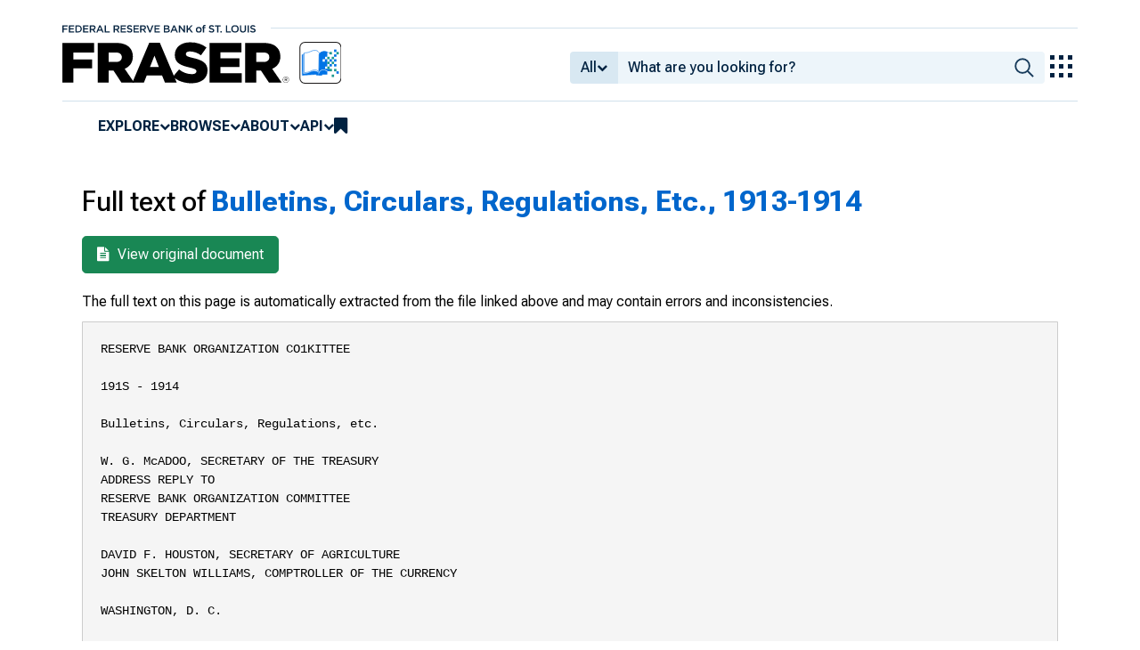

--- FILE ---
content_type: text/html; charset=UTF-8
request_url: https://fraser.stlouisfed.org/title/bulletins-circulars-regulations-etc-1913-1914-601/fulltext
body_size: 48306
content:
<!DOCTYPE html>
<html lang="en">
<head>
    <script>
        dataLayer = typeof dataLayer === 'undefined' ? [] : dataLayer;
        fed__header_format = 'fraser';
        console.log('fed__header_format :: ', fed__header_format);
    </script>
    <!-- Google Tag Manager -->
    <script>
            (function (w, d, s, l, i) {
                w[l] = w[l] || [];
                w[l].push({
                    'gtm.start':
                        new Date().getTime(), event: 'gtm.js'
                });
                var f = d.getElementsByTagName(s)[0],
                    j = d.createElement(s), dl = l != 'dataLayer' ? '&l=' + l : '';
                j.async = true;
                j.src =
                    'https://www.googletagmanager.com/gtm.js?id=' + i + dl;
                f.parentNode.insertBefore(j, f);
            })(window, document, 'script', 'dataLayer', 'GTM-HLGQ');
    </script>
    <!-- End Google Tag Manager -->
    <meta name="viewport" content="width=device-width, initial-scale=1">
    <meta http-equiv="X-UA-Compatible" content="IE=edge,chrome=1">
    <meta charset="UTF-8">
    <link rel="unapi-server" type="application/xml" title="unAPI" href="/unapi.php"/>
    <link rel="stylesheet" type="text/css" href="/assets/dist/bootstrap/dist/css/bootstrap.min.css?1767975745">
    <link rel="stylesheet" type="text/css" href="/assets/dist/font-awesome/css/font-awesome.min.css?1767975745">
    <link rel="stylesheet" type="text/css"
          href="//fonts.googleapis.com/css?family=Rosarivo:400,400italic,700,700italic|Open+Sans:400,400italic,700,700italic">
    <link href="https://fonts.googleapis.com/css2?family=Roboto&display=swap" rel="stylesheet">
    <link href="https://fonts.googleapis.com/css2?family=Roboto+Slab&display=swap" rel="stylesheet">
    <link href="https://fonts.googleapis.com/css2?family=Roboto+Flex:opsz,wght@8..144,100..1000&family=Roboto:ital,wght@0,100..900;1,100..900&display=swap">
    <link rel="stylesheet" type="text/css" href=/assets/css/autoComplete.min.css?1767975745>
    <link rel="stylesheet" type="text/css" href=/assets/css/fulltext.css?1767975745>
    <link rel="apple-touch-icon" sizes="57x57" href="/favicons/apple-touch-icon-57x57.png">
<link rel="apple-touch-icon" sizes="60x60" href="/favicons/apple-touch-icon-60x60.png">
<link rel="apple-touch-icon" sizes="72x72" href="/favicons/apple-touch-icon-72x72.png">
<link rel="apple-touch-icon" sizes="76x76" href="/favicons/apple-touch-icon-76x76.png">
<link rel="apple-touch-icon" sizes="114x114" href="/favicons/apple-touch-icon-114x114.png">
<link rel="apple-touch-icon" sizes="120x120" href="/favicons/apple-touch-icon-120x120.png">
<link rel="apple-touch-icon" sizes="144x144" href="/favicons/apple-touch-icon-144x144.png">
<link rel="apple-touch-icon" sizes="152x152" href="/favicons/apple-touch-icon-152x152.png">
<link rel="apple-touch-icon" sizes="180x180" href="/favicons/apple-touch-icon-180x180.png">
<link rel="icon" type="image/png" href="/favicons/favicon-32x32.png" sizes="32x32">
<link rel="icon" type="image/png" href="/favicons/favicon-194x194.png" sizes="194x194">
<link rel="icon" type="image/png" href="/favicons/favicon-96x96.png" sizes="96x96">
<link rel="icon" type="image/png" href="/favicons/android-chrome-192x192.png" sizes="192x192">
<link rel="icon" type="image/png" href="/favicons/favicon-16x16.png" sizes="16x16">
    <link fed="fed" rel="stylesheet" type="text/css" href="/assets/css/fed.css?1767975745">
    <title>
                        Full text of
        	Bulletins, Circulars, Regulations, Etc., 1913-1914
     | Title | FRASER | St. Louis Fed
            </title>
                  
    </head>
<body>
<!-- Google Tag Manager (noscript) -->
<noscript>
    <iframe src="https://www.googletagmanager.com/ns.html?id=GTM-HLGQ"
            height="0" width="0" style="display:none;visibility:hidden"></iframe>
</noscript>
<!-- End Google Tag Manager (noscript) -->
<header fed="header">
            <nav fed="top_bar">
            <a fed="top_bar"
               href="https://www.stlouisfed.org"
               target="_blank">
                <img fed="logo__top_bar"
                     src="/assets/svgs/STLFED__SmallText.svg"
                     alt="FED">
            </a>
        </nav>
        <nav fed="top">
        <div fed="header__left">
            <a fed="logo" href="/">
                <img fed="logo"
                     src="/assets/svgs/STLFED__desktop.svg"
                     alt="logo">
            </a>
        </div>
        <div fed="header__right">
            <button fed="search"
                    class="btn">
                <i class="fa fa-search" title="search"></i>
            </button>
            <button fed="hamburger"
                    class="btn hamburger">
                <i class="fa fa-bars" title="menu"></i>
            </button>
                            <form action="/search.php" id="head-search-form" class="d-none d-lg-block pt-1">

                    
                    <div class="input-group">
                        <button id="filter-toggle" type="button" class="btn btn-default dropdown-toggle"
                                data-bs-toggle="dropdown" aria-haspopup="true" aria-expanded="false">
                            <span id="field-filter">All</span>
                            <i class="fa fa-chevron-down"></i>
                        </button>
                        <ul class="dropdown-menu">
                            <input type="hidden" id="search-filter-param" name="adv_query[0][field]" value="all"/>
                            <input type="hidden" name="adv_query[0][operator]" value="and">
                                                            <li><a class="head-search-filter-option dropdown-item" href="#">All</a>
                                </li>
                                                            <li><a class="head-search-filter-option dropdown-item" href="#">Title</a>
                                </li>
                                                            <li><a class="head-search-filter-option dropdown-item" href="#">Author</a>
                                </li>
                                                            <li><a class="head-search-filter-option dropdown-item" href="#">Subject</a>
                                </li>
                                                            <li><a class="head-search-filter-option dropdown-item" href="#">Date</a>
                                </li>
                                                            <li><a class="head-search-filter-option dropdown-item" href="#">Full-Text</a>
                                </li>
                                                    </ul>
                        <input id="autoComplete" type="text" name="adv_query[0][value]" class="form-control"
                               autocomplete="off">
                        <button type="submit" class="btn btn-default">
                            <img src="/assets/svgs/icon__search.svg">
                        </button>
                    </div>
                </form>
                        <button fed="explore_our_apps"
                    fed__status="0">
                <img fed="waffle"
                     src="/assets/svgs/menu__waffle__off.svg"
                     alt="explore our apps">
            </button>
        </div>
    </nav>
    <nav fed="menu">
        <menu fed="menu">
            <li>
                <a fed="explore" href="javascript:void(0);">Explore</a>
                <i class="fa fa-chevron-down"></i>
                <ol>
                    <li>
                        <a href="/archival">Archival Collections</a>
                    </li>
                    <li>
                        <a href="/theme">Themes</a>
                    </li>
                    <li>
                        <a href="/timeline">Timelines</a>
                    </li>
                </ol>
            </li>
            <li>
                <a fed="browse" href="javascript:void(0);">Browse</a>
                <i class="fa fa-chevron-down"></i>
                <ol>
                    <li>
                        <a href="/title">Titles</a>
                    </li>
                    <li>
                        <a href="/author">Authors</a>
                    </li>
                    <li>
                        <a href="/subject">Subjects</a>
                    </li>
                    <li>
                        <a href="/date">Dates</a>
                    </li>
                </ol>
            </li>
            <li>
                <a fed="about" href="javascript:void(0);">About</a>
                <i class="fa fa-chevron-down"></i>
                <ol>
                    <li>
                        <a href="/about">About FRASER</a>
                    </li>
                    <li>
                        <a href="/faq">FAQ</a>
                    </li>
                    <li>
                        <a href="/contact">Contact Us</a>
                    </li>
                </ol>
            </li>
            <li>
                <a fed="api" href="javascript:void(0);">API</a>
                <i class="fa fa-chevron-down"></i>
                <ol>
                    <li>
                        <a href="/api-documentation/rest-api">REST API</a>
                    </li>
                    <li>
                        <a href="/api-documentation/oai-pmh">OAI-PMH</a>
                    </li>
                </ol>
            </li>
            <li fed="bookmarks">
                <a fed="bookmarks" href="/bookmarks">
                    <i class="fa fa-bookmark fa-lg"></i>
                    <span fed="bookmarks">bookmarks</span>
                </a>
            </li>
        </menu>
    </nav>
</header>
<nav fed="explore_our_apps">
    <h3>explore our apps</h3>
    <hr>
    <menu fed="explore_our_apps">
        <li>
            <a href="https://fred.stlouisfed.org" target="_blank">
                <div>
                    <img src="/assets/svgs/waffle__fred.svg" alt="fred">
                </div>
                <div>
                    <span>fred</span>
                    <span>Tools and resources to find and use economic data worldwide</span>
                </div>
            </a>
        </li>
        <li>
            <a href="/" target="_self">
                <div>
                    <img src="/assets/svgs/waffle__fraser.svg" alt="fraser">
                </div>
                <div>
                    <span>fraser</span>
                    <span>U.S. financial, economic, and banking history</span>
                </div>
            </a>
        </li>
        <li>
            <a href="https://alfred.stlouisfed.org" target="_blank">
                <div>
                    <img src="/assets/svgs/waffle__alfred.svg" alt="alfred">
                </div>
                <div>
                    <span>alfred</span>
                    <span>Vintages of economic data from specific dates in history</span>
                </div>
            </a>
        </li>
        <li>
            <a href="https://cassidi.stlouisfed.org/" target="_blank">
                <div>
                    <img src="/assets/svgs/waffle__cassidi.svg" alt="cassidi">
                </div>
                <div>
                    <span>cassidi</span>
                    <span>View banking market concentrations and perform HHI analysis</span>
                </div>
            </a>
        </li>
    </menu>
</nav>
<div fed="dialog__mobile">
    <nav fed="mobile">
        <menu fed="mobile">
            <!-- dynamically filled -->
        </menu>
    </nav>
</div>

<main fed="main" class="container-xl">
    <div id="content">
        <div class="row">
                    </div>
        
    <div class="row">
        <div class="col-12">
            <h1>Full text of
                <a href="/title/bulletins-circulars-regulations-etc-1913-1914-601">
                                        	Bulletins, Circulars, Regulations, Etc., 1913-1914
                                    </a>
            </h1>
        </div>
    </div>

    <div class="row">
        <div class="col-12">
            <div style="margin-left:10px">
                <a href="/title/bulletins-circulars-regulations-etc-1913-1914-601" class="btn btn-success btn-lg">
                    <i class="fa fa-file-text" style="margin-right: 5px"></i> View original document
                </a>
            </div>
            <p class="disclaimer">
                The full text on this page is automatically extracted from the file linked above and may contain errors and inconsistencies.
            </p>
            <pre>RESERVE BANK ORGANIZATION CO1KITTEE

191S - 1914

Bulletins, Circulars, Regulations, etc.

W. G. McADOO, SECRETARY OF THE TREASURY
ADDRESS REPLY TO
RESERVE BANK ORGANIZATION COMMITTEE
TREASURY DEPARTMENT

DAVID F. HOUSTON, SECRETARY OF AGRICULTURE
JOHN SKELTON WILLIAMS, COMPTROLLER OF THE CURRENCY

WASHINGTON, D. C.

M. C. ELLIOTT. £

RESERVE BANK ORGANIZATION COMMITTEE
WASHINGTON, D. C.

December 26f 1913.

Sir;
Pursuant to Section 2 of the United States Federal Reserve Act which
became a law on December 23 f 1913, the Reserve Bank Organization Committee has adopted the following as regulation No. 1:
&quot;That every national bank shall submit to its board of directors
alternative resolutions accepting or rejecting the provisions of
the Federal Reserve Act, and shall file with this committee, within the sixty days prescribed by said Act, the resolution adopted by
said board as the method of signifying the intention of said bank
in the premises• All other banks eligible to membership may use
substantially similar forms of resolution of acceptance and intention to subscribe to the capital stock of Federal Reserve Banks to
be organized**
Respectfully,

W. G. McADOO, SECRETARY OF THE TREASURY

DAVID F. HOUSTON, SECRETARY OF AGRICULTURE
JOHN SKELTON WILLIAMS, COMPTROLLER OF THE CURRENCY

ADDRESS REPLY TO
RESERVE BANK ORGANIZATION COMMITTEE
TREASURY

DEPARTMENT

WASHINGTON, D. C.

M. C . ELLIOTT. SECRETARY TO COMMITTEE

RESERVE BANK ORGANIZATION COMMITTEE
WASHINGTON, D. C.

REGULATION NO. 2,

The Federal Reserve Act provides for membership of banks operating
under State charters as well as membership of national banks. No new
charter is contemplated in either case. Eligible banks become members
by becoming stockholders in Federal Reserve Banks when their applications have been properly approved and stock has been allotted to them*
Such subscription to the capital stock of the Federal Reserve Bank appears to be a matter within the province of the Board of Directors of
the subscribing bank. The Organization Committee therefore deems it unnecessary to require as a condition precedent to membership that the
stockholders should take any formal action.
Inasmuch, however, as the stockholders of a bank have the legal
right, by necessary vote, to force a solvent bank to liquidate, and if
dissatisfied with the action of the Board in becoming members might exercise this prerogative, banks desiripg to take the precautionary measure &quot;of canvassing the sentiment of the stockholders may, by resolution
of their boards, submit the question to the stockholders either at the
next regular meeting or at a specially called meeting. This course is,
however, not insisted upon by the Organisation Committee.
Those national tanks passing resolutions of nonecceptance on or before February 22, 1914, should, as soon thereafter as convenient, and
before the expiration of the twelve months prescribed in the Federal Reserve Act, submit their action to the stockholders for confirmation,
since nonacceptance of the provisions of the Federal Reserve Act will
ultimately involve the liquidation of such naticnal bank*

REGULATIONS AND BY-LAWS, RESERVE BANK ORGANIZATION COMMITTEE, prescribing conditions under
which State Banks and Trust Companies may subscribe to the stock and become members of Federal
Reserve Banks.
WASHINGTON, D. C-, February 20, 1914.
Regulation No* 3*
Section 9 of the Federal Reserve Act reads in part, as follows:
&quot;Any bank incorporated by special law of any State, or organized under the general laws of any
State of the United States, may make application to the reserve hank organization committee, pending
organization, and thereafter to the Federal Reserve Board for the right to subscribe to the stock of the
Federal Reserve bank organized or to be organized within the Federal Reserve district where the applicant
is located. The organization committee or the Federal Reserve Board, under such rules and regulations
as it may prescribe, subject to the provisions of this section, may permit the applying bank to become
a stockholder in the Federal Reserve bank of the district in which the applying bank is located. Whenever the organization committee or the Federal Reserve Board shall permit&quot;the applying bank to become
a stockholder in the Federal Reserve Bank of the district, stock shall be issued and paid for under the
rules and regulations in this Act provided for national banks which become stockholders in Federal
Reserve banks.&quot;
Pursuant to the provisions of this section, the Reserve Bank Organization Committee has prescribed
the following regulations and by-laws specifying the conditions under which State banks and trust
companies may become members of Federal Reserve banks.
First—Any State bank or trust company eligible to membership in a Federal Reserve bank under
the Federal Reserve Act and desiring to subscribe to the capital stock of the Federal Reserve bank to
be organized in the district which will inlcude the place of business of such State bank or trust company
shall submit to its board of directors for consideration a resolution in the following form, to wit:
Whereas, Under section 2 of the act of Congress known as the Federal Reserve Act, approved on the
23d day of December, 1913, it is provided that: &quot;Under regulations to be prescribed by the Organization
Committee every national banking association in the United States is hereby required and every eligible
bank in the United States and every trust company within the District of ColumTbia is hereby authorized
to signify in writing within sixty days after the passage of this act, its acceptance of the terms and provisions thereof;&quot; and
Whereas, This bank is believed by the Board of Directors to be eligible to membership and to have
the right to subscribe to the capital stock of the Federal Reserve Bank to be organized; and
Whereas, It is the intention of this Board to apply under the provisions of the Federal Reserve Act
for its proper proportion of stock of the Federal Reserve Bank to be organized within the district in which
this bank will be located when the geographical limits to be served by such Federal Reserve Bank have
been fixed and announced by the Organization Committee;
Now, therefore, be it resolved, That the president of this bank be, and he hereby is authorized,
empowered and directed to notify the Reserve Bank Organization Committee that this bank will apply
for an allotment of stock of the Federal Reserve Bank aforesaid, and if granted, will become a member of
such Federal Reserve Bank subject to the provisions of the Federal Reserve Act.
When such resolution has been passed by the board of directors, the president or executive officer
of such State bank or trust company shall transmit a duly certified copy of such resolution to the Reserve
Bank Organization Committee at Washington.
Second.—When the location of the several Federal Reserve banks provided for in the Federal Reserve
Act have been established and the districts to be served by such Federal Reserve banks have been defined,
the committee will cause to be forwarded to such State banks or trust companies, at the same time that
applications are forwarded to national banks under the provisions of the Federal Reserve Act, a form
of application for an amount of capital stock in such Federal Reserve bank equal to 6 per cent of the
unimpaired capital stock and surplus of such State bank or trust company. This application must be
accompanied by a statement showing the assets and liabilities of such State bank or trust company
listed on forms approved by the Committee. These forms will be furnished by the Committee upon
request. The Board of Directors or a committee composed of not less than five members of such Board

shall certify that in their opinion the assets listed in the manner prescribed by the Committee represent
actual existing values and that in the opinion of said Board none of such assets are carried at an
excessive valuation on the books of said bank.
State banks and trust companies shall also file with their applications for membership copies of
their charters, with amendments, and a digest thereof showing the powers (granted by such charters
and amendments) classified to indicate:
a. Those powers which such banks and trust companies have exercised and desire to continue to
exercise.
b. Those powers which, while granted, have not been exercised and which such banks and trust
companies will not desire nor attempt to exercise as members of the Federal Reserve System.
Third.—In lieu of a special examination of the condition of such bank by a national bank examiner or examiner appointed by the Committee or the Federal Reserve Board, the Committee may accept
a certificate from a duly accredited State examiner or bank commissioner to the effect that the statement filed by the board of directors as aforesaid represents the true condition of such State bank or trust
company and that the capital stock of such bank is in the opinion of such examiner or commissioner
unimpaired, the surplus represents actual existing values and the liabilities are as shown by such statement. The Committee, however, will reserve the right in any case to require a special examination by
a national bank examiner or an examiner selected by the Committee or by the Federal Reserve Board
as a condition precedent to membership in any Federal Reserve bank.
Fourth.—Only those banks which have an unimpaired capital sufficient to entitle them to become
national banking associations under the provisions of the National Bank Act shall be considered as
eligible to membership in a Federal Reserve bank.
In accordance with section 5138, U. S. Revised Statutes, as amended by the act of March 14,
1900, State banks or trust companies in order to be eligible to membership must have unimpaired capital
stock, as follows:
In cities or towns of less than 3,000 inhabitants, $25,000.
In cities or towns of more than 3,000 inhabitants but less than 6,000 inhabitants, $50,000.
In cities of more than 6,000 inhabitants but less than 50,000 inhabitants, $100,000.
In cities of more than 50,000 inhabitants, $200,000.
Fifth.—State banks becoming members as such under the provisions of section 9 of the Federal
Reserve Act and retaining their State charters shall be subject to the provisions of section 9 and to such
other provisions of the Federal Reserve Act as are applicable thereto.
Sixth.—State banks desiring to become members under section 8 of the Federal Reserve Act by
being first converted into national banks in accordance with the provisions of this section, shall become
members as national banks. Where such conversion into national banks is completed before the expiration of 60 days from the passage of the Federal Reserve Act, such banks should file with the Organization Committee the form of resolution prescribed by the Committee to signify their acceptance of
the terms and provisions of the Federal Reserve Act before February 23, 1914. Where such conversion
is not completed before the expiration of the 60 days aforesaid, the board of directors of such banks
shall, in executing the articles of association and organization certificate as required by section 8, at the
same time adopt the resolution prescribed by the Organization Committee as aforesaid, and such resolution shall accompany the organization certificate filed with the Comptroller of the Currency.
Seventh.—Where such conversion is completed after the organization of the Federal Reserve banks,
such organization certificate shall be accompanied by an application to the Federal Reserve Board or to
the Organization Committee for an amount of stock equal to 6 per cent of the unimpaired capital and
surplus of such bank.
Eighth.—Whenever a trust company shall become converted into a national bank under the provisions of section 8 of the Federal Reserve Act and shall desire to continue to act as trustee, executor, administrator or registrar of stocks and bonds, such organization certificate shall, when filed with the Comptroller of the Currency, be accompanied by an application to the Federal Reserve Board for permission
to engage in such business, and no certificate for the conversion of such trust company into a national
bank shall be approved by the Comptroller of the Currency until the Federal Reserve Board has granted
this permission under rules and regulations prescribed by it.

Ninfh.—Whenever a State bank or trust company with established branches shall make application
for conversion into a national bank and shall desire to retain such branches, such State bank or trust
company shall comply with section 5155, U. S. Revised Statutes, which reads as follows:
&quot; I t shall be lawful for any bank or banking association organized under State laws, and having
branches, the capital being joint and assigned to and used by the mother-bank and branches in definite
proportions, to become a national banking association in conformity with existing laws, and to retain
and keep in operation its branches, or such one or more of them as it may elect to retain; the amount of
the circulation redeemable at the mother-bank, and each branch, to be regulated by the amount of
capital assigned to and used by each.&quot;
Tenth.—State banks or trust companies applying for membership in the Federal Reserve System
under section 8 of the Federal Reserve Act by conversion into national banking associations, or applying
for membership under section 9 as State banks will, if otherwise found to be eligible, be given a reasonable
time within which to adjust the loans and investments of such banks to conform to the requirements of
the Federal Reserve Act and other laws of the United States applicable thereto. Any bank applying
for membership and having loans to any one person, firm, or corporation in excess of the limit allowed by
the Federal Reserve Act or other loans and investments prohibited by such act shall, before being admitted
to membership, give satisfactory assurance to the Committee or to the Federal Reserve Board that such
loans and investments will be eliminated or made to conform to the provisions of the Federal Reserve
Act and other applicable laws not later than January 1, 1915.
The condition of the applying bank or trust company and the general nature of its business will be
considered by the Committee in each case in determining whether such banks shall be admitted to
membership.
Eleventh.—The Committee or the Federal Reserve Board will from time to time adopt and publish
such additional regulations and by-laws as may be deemed necessary and advisable.
W. G. MOADOO, Chairman,
D- F. HOUSTON,
J. S. WILLIAMS,

Reserve Bank Organization Committee.

FEDERAL RESERVE ACT-DUTIES AND POWERS OF THE ORGANIZATION COMMITTEE.

RESERVE BANK ORGANIZATION COMMITTEE.
Circular No.

1.

WASHINGTON, D. C, February H, 1914.
In view of the large number of inquiries received from both, national and State banks as to
the proper interpretation of various sections of the Federal Reserve Act, it is deemed advisable
to explain, as briefly as the circumstances will permit, the operation of this Act in so far as it relates
to the duties and powers of the Organization Committee and the method of procedure adopted
by the Comniittee* For convenience, these duties are considered in their chronological order.
First. Section 2 of the Federal Reserve Act provides as follows:
&quot; Under regulations to be prescribed by the Organization Committee, every national banking
association in the United States is hereby required, and every eligible bank in the United States
and every trust company within the District of Columbia, is hereby authorized to signify in writing,
within sixty days after the passage of this Act, its acceptance of the terms and provisions hereof.&quot;
It will be observed that under the provisions of this section all national banks are required, and
all other eligible banks are permittedj to signify their acceptance of the provisions of this Act within
sixty days from its passage. Banks should not confuse this notice tq the Committee with the
formal application for stock to be filed later.
To facilitate compliance with this provision of the Act, the Committee has forwarded to all
national banks a prescribed form of resolution to be adopted by the Boards of Directors of such
banks, and upon request from State banks is forwarding a prescribed form of resolution for use
by such banks. When certified copies of such resolutions have been received and filed no other
action by applying banks is necessary until the locations of the several Federal Reserve banks
have been established by the Committee, and the districts to be served by such banks have been
defined.
The Committee is now engaged in holding hearings in various parts of the United States in order to have before it as much information as possible to enable it to properly determine the locations
of such banks and the districts to be^served.
Section 2 further provides as follows:
&quot; When the Organization Committee shall have designated the cities in which Federal Reserve
banks are to be organized and fixed the geographical limits of the Federal Reserve districts, every
national banking association within that district shall be required within thirty days after notice
from the Organization Committee to subscribe to the capital stock of such Federal Reserve bank
in a sum equal to six per centum of the paid-up capital stock and surplus of such bank, one-sixth
of the subscription to be payable on call of the Organization Committee or of the Federal
Reserve Board, one-sixth within three months, and one-sixth within six months thereafter, and the
remainder of the subscription, or any part thereof, shall be subject to call when deemed necessary
by the Federal Reserve Board, said payments to be in gold or gold certificates.&quot;
This section should be read in connection with section 4 of the Federal Reserve Act, which
reads as follows:
&quot; When the Organization Committee shall have established Federal Reserve districts as provided
in section 2 of this Act a certificate shall be filed with the Comptroller of the Currency showing the
geographical limits of such districts and the Federal Reserve city designated in each of such districts. The Comptroller of the Currency shall thereupon cause to be forwarded to each national
bank located in each district/and to such other banks declared to be eligible by the Organization
Committee which may apply therefor, an application blank in form to be approved by the Organization Committee, which blank shall contain a resolution to be adopted by the Board of Directors
of each bank executing such application, authorizing a subscription to the capital stock of the
Federal Reserve bank organizing in that district in accordance with the provisions of this Act.&quot;

It will be observed from the foregoing that the Comptroller of the Currency will cause to be
forwarded to those banks which have signified their intention to become members of Federal Reserve
banks, a form of application to be executed by such banks after the districts have been laid out and
the location of the Federal Reserve banks definitely established by the Organization Committee.
These forms will be forwarded in due course and in accordance with the further provisions of the
Act, when the minimum amount of stock for any Federal Reserve bank has been subscribed the
Committee will designate five banks to execute the necessaiy organization certificate. Subscriptions
to stock will therefore not be called by the Committee until after these preliminary steps have been
taken.
NATIONAL BANKS AS MEMBERS.

Attention is called to the fact that all national banks are required to signify, within sixty days
from the passage of the Federal Reserve Act, whether or not they accept the provisions of the Act
and intend to subscribe to the stock of the Federal Reserve banks when organized.
That within thirty days after the Organization Committee has announced the designation
of cities in which Federal Reserve banks are to be organized, fixed the geographical limits to be
served, and notified such national banks, all such national banks are required to subscribe to
the capital stock of such Federal Reserve banks. These provisions are clearly set forth in the
Federal Reserve Act, and the Committee will expect and require a strict compliance therewith.
A number ot banks appear to be under the misapprehension that they are allowed twelve
months* time in which to accept the provisions of the Federal Reserve Act. This limitation, which
is manifestly intended to cause automatically a forleiture of the charters of those banks failing to
comply with the provisions of the Act, must not be construed as extending the time specifically
set out in the Act within which such banks must take the action above outlined.
STATE BANKS AS MEMBERS.

The provisions relating to membership by State banks are, under the terms of the Act, entirely
optional. State banks are not required to signify within any given time their intention to become
members, but are permitted to do so if they desire to become members as soon as Federal Reserve
banks are originally organized.
Two methods are prescribed by the Federal Reserve Act by which such banks may become
members of the Federal Reserve system. First, under section 8, by conversion of State banks
into national banks, in which case the laws applicable to national banks become immediately
operative as soon as such conversion is completed. Second-, under section 9 State banks may
become members, as State banks, retaining their State charters, in which case such banks are subject, specifically, to the provisions of the Federal Reserve Act contained in section 9, and to such
other provisions of the Act as are clearly applicable. Banks becoming members as State banks,
therefore, may exerciso those powers conferred by their State charters which are not in conflict
with the specific provisions of the Federal Reserve Act.
State banks and trust companies signifying their intention to become members of the Federal
Reserve System before the organization of the Federal Reserve banks will be permitted to participate in the selection of directors of said Reserve Banks, as prescribed by the Federal Reserve Act.
The Committee has prescribed the regulations under which State banks and trust companies
may become members, and a copy of such regulations, with the forms approved for use by such
banks, will be furnished upon request of any State bank desiring to apply for membership in a
Federal Reserve bank.
M. C. E L L I O T T ,
Secretary, Reserve BanTc Organization Committee.

RESERVE BANK ORGANIZATION COMMITTEE.
Washington, D. C, May 6,

SIR: In answer to a number of inquiries received and in order to expedite the organization of the
several Federal reserve banks, your attention is called to the steps still to be taken before such banks
can be fully organized, and particularly to the method of election of Class &quot;A&quot; and Class &quot;B&quot; directors
by the member banks.
EXECUTION OF ORGANIZATION CERTIFICATE.

Section 4, paragraph 2, reads as follows:
&quot;When the minimum amount of capital stock prescribed by this Act for the organization of any
Federal reserve bank shall have been subscribed and allotted, tfie Organization Committee shall designate any five banks of those whose applications have been received, to execute a certificate of organization, and thereupon the banks so designated shall, under their seals, make an organization certificate
which shall specifically state/&#039; etc.
In accordance with this provision the Committee will, not later than May 9th, designate five banka
in each district to execute the organization certificate provided for. To facilitate the incorporation
of such banks the representatives of the banks so designated will be requested to meet promptly in the
Federal Reserve City of their respective districts so that the certificate which has been prepared by the
Committee may be executed and filed with the Comptroller of the Currency. When this has been done
all subscribing banks, under the Committee&#039;s interpretation, will be treated as MEMBER banks, and
the election of ELECTORS and the nomination of Directors may be immediately proceeded with.
ELECTION OF DIRECTORS.

A later paragraph of Section 4 of the Federal Reserve Act reads in part as follows:
&quot;The Chairman of the Board of Directors of the Federal reserve bank of the district in which the
bank is situated or, pending the appointment of such Chairman, the Organization Committee, shall
classify the member banks of the district into threegeneral groups or divisions. EACH GROUP shall
contain as nearly as may be ONE-THIRD OF THE AGGREGATE NUMBER of the member banks
of the district and shall consist, as nearly as may be, of BANKS OF SIMILAR CAPITALIZATION.
The groups shall be designated by NUMBER, by the Chairman.&#039;7
GROUPING OF BANKS.

In accordance with the above provision the Organization Committee will divide the banks of your
district into three groups.
Group No. 1 will contain approximately one-third of the aggregate number of banks in your district and will be composed of banks of the largest capitalization.
Group No. 2 will include approximately one-third of the aggregate number of banks in your district and will embrace the banks having the next largest capitalization.
Group No. 3 will include approximately one-third of the aggregate number of banks in your district, being composed of those having the smallest capitalization.
While, under the terms of the statute, banks can not be officially grouped until the Federal Reserve
Banks are incorporated, that is to say, until the organization certificate has been filed with the Comptroller of the Currency, an analysis has been made of those banks which have signified their intention

to subscribe and for your information there is attached hereto as &quot;Exhibit A&quot; a tentative analysis
which will show, with slight variation, the group to which the banks of each of the several districts will
be assigned.
DISTRICT RESERVE ELECTORS.

Section 4, continuing, reads as follows:
&quot;AT A REGULARLY CALLED MEETING of the BOARD OF DIRECTORS OF EACH
MEMBER BANK in the district, it SHALL ELECT BY BALLOT a district reserve ELECTOR and
shall certify his name to the Chairman of the Board of Directors of the Federal Reserve Bank of the
district. The Chairman shall make lists of the district reserve electors thus named 77
by banks in each of
the aforesaid three groups, and shall transmit one list to each elector in each group.
As all banks ara required to send in their subscriptions not later than May 8th, it is expected that
the organization certificate will be filed with the Comptroller of the Currency by the several Federal
Reserve Banks immediately thereafter, and it is,of course, desirable that the Class &quot; A &quot; and Class &quot; B &quot;
directors should be regularly elected as soon thereafter as possible, and the Class &quot; C &quot; Directors
appointed by the Federal Reserve Board.
Accordingly, if the member banks will arrange to hold meetings of their directors PROMPTLY,
after the Federal Reserve Banks are incorporated, for the purpose of electing district reserve
ELECTORS, and nominating CANDIDATES for Class &quot; A &quot; and Class &quot; B &quot; Directors, the organization
of the Federal Reserve Banks will be greatly facilitated.
The manifest purpose of electing district reserve ELECTORS is to obviate the necessity of convening the Boards of the various member banks in order to vote on the nominees, and as no ELECTOR
should represent more than one bank it is suggested that each member bank select one of its own
officers or directors to act in this capacity.
NOMINATION OF CANDIDATES.

Section 4, continuing further, reads as follows:
&quot;Each member bank shall be permitted to nominate to the CHAIRMAN one candidate for director
of Class &quot; A &quot; and one candidate for director of Class &quot; B . &quot; The candidates so nominated shall be listed
by the Chairman, indicating by whom nominated, and a copy of said list shall, WITHIN FIFTEEN
DAYS after its completion, be furnished by the Chairman to each ELECTOR.&quot;
Under the Federal Reserve Act the Organization Committee, prior to the selection of Class &quot; C &quot;
Directors, performs the duties and has the authority of the Class &quot; C &quot; Director who is Chairman of the
Board of each Federal Reserve Bank.
Under the provisions of Section 4, directors of Class &quot; A &quot; shall be chosen by and be representative
of the stockholding banks.
Directors of Class &quot; B &quot; shall, at the time of their election, be actively engaged in their district in
commerce, agriculture, or some other industrial pursuit.
The Elector does not select the nominees whose names are to be placed on the ballot for Class &quot;A&quot;
and Class &quot; B &quot; directorships, but the sole duty of tho Elector is to vote on the candidates after they
have been nominated.
At the same meeting at which the district reserve ELECTOR is elected, each member bank may,
by its BOARD OF DIRECTORS, nominate for its respective group, one candidate for Class &quot; A &quot; and
one candidate for Class &quot; B &quot; directors.
Candidates for Class &quot; A &quot; should be residents of the district and should be representative of the
banks of the district. They may be officers, directors, or stockholders of any of the member banks
located in the district and need NOT NECESSARILY be officers, directors, or stockholders of any
bank of the particular group of banks placing them in nomination, or of any other bank.
In like manner, directors of Class &quot; B &quot; must be residents of the district and must be engaged in
commerce, agriculture, or some other industrial pursuit. Accordingly, if any attorney, physician, or
other professional man, is placed in nomination, it must appear that such nominee is also engaged in
one of the pursuits specified by the statute. Class &quot; B &quot; Directors can not be Stockholders, Officers or
Directors in any Bank.

Forms will be mailed to each member bank in each district for use in reporting to the ORGANIZATION- COMMITTEE (which, until the selection of the chairman of the Board of each Federal
Reserve Bank by the Federal Reserve Board, shall act in the place of the said Chairman) the name of
the district reserve ELECTOR, and the nominees of Class &quot;A&quot; and Class &#039; B &quot; directors.
When these forms shall have been received by the Organization Committee a list will be prepared
of all district reserve ELECTORS, and mailed to each Elector in each district in compliance with the
statute.
A form of ballot has also been prepared which will show the candidate for Class &quot;A&quot; and the
candidate for Class &quot;B&quot; directors of each group and this ballot will be sent in due course to each
district reserve ELECTOR, in order that his vote may be cast in accordance with the provisions of the
statute.
Each district reserve Elector will indicate on this ballot his first, second, and third choices for ONE
director of Class &quot;A,&quot; and his first, second, and third choices for ONE director of Class &quot; B . &quot;
The ballot furnished will show all nominees of the group and the name of the bank nominating
each candidate.
Each group will elect one Class &quot; A&quot; and one Class &quot; B &quot; director. The Electors will therefore vote
only on the nominees of their own grouf, and not on all the nominees of their district.
When these ballots have been received by tlie Organization Committee, a poll will be made and the
result of the election announced as early as practicable.
When this announcement has been made and the Federal Reserve Board has named the three Class
&quot; C &quot; directors in each district, the Board of Directors of each Federal reserve bank will be immediately
convened, and organized, and this Board will then adopt such by-laws and elect such officers as may
be deemed necessary.
The Board of Directors of each Federal Reserve Bank will also arrange for proper banking quarters
and for the employment of the necessary clerical force in order to place the banks in operation as early
as possible.
The organization of the Federal Reserve Banks in those districts whose member banks act promptly
will not be held back and delayed to keep pace with the organization of banks in other districts whose
member banks are slow in taking action and in making their returns to the Organization Committee.
It will be observed from the foregoing that the cooperation and PROMPT ACTION of the
MEMBER banks is important in order to have the Federal Reserve Banks ready for business at the
earliest date practicable.
Respectfully,
M. C. ELLIOTT,
Secretary Reserve Bank Organization Committee.

EXHIBIT A—Tentative analysis showing probable groups or divisions of member banks by districts.
Group No. 2.

Group No. I.
Dist.
No.

1
2
3
4
5
6
7
8
9
10
11
12

Federal Reserve
City.

Boston
New York....
Philadelphia..
Cleveland
Richmond
Atlanta
Chicago
St. Louis
Minneapolis ..
Kansas City ..
Dallas
San Francisco.

No.
of
banks.

148
160
253
257
160
126
319
151
230
279
245
172

Aggregate capital
and surplus of each
member bank.

$250,000 or
190,000 or
190,000 or
150,000 or
140,000 or
130,000 or
120,000 or
100,000 or
60,000 or
75,000 or
100,000 or
120,000 or

more... .
more... .
more... .
more... .
more... .
more... .
more... .
more... .
more... .
more... .
more... .
more... .

No.
of
banks.

148
159
252
255
158
124
319
151
230
277
244
170

Group No. 3.

Aggregate capital and surplus of each member bank.

Less than
Less than
Less than
Less than
Less than
Less than
Less than
Less than
Less than
Less than
Les3 than
Less than

$250,000 but mure than
$190,000 but more than
$190,000 but more than
$150,000 but more than
$140,000 but more than
$130,000 but more than
$120,000 but more than
$100,000 but more than
$60,000 but more than
$75,000 but more than
$100,000 but more than
$120,000 but more than

$120 000_.
$70,000...
$75,000...
$60,000...
$60,000...
$60,000...
$55,000...
$50,000...
$30,000...
$40,000...
$50,000...
$55,000...

No.
of
banks.

148
159
252
255
158
124
319
151
230
277
244
170

Aggregate capital
and surplus of each
member bank.

$120,000 or
70,000 or
75,000 or
60,000 or
60,000 or
60,000 or
55,000 or
50,000 or
30,000 or
40,000 or
50,000 or
55,000 or

less.
less.
less.
less.
less.
less.
less.
less.
less.
less.
less.
less.

ADDRESS REPLY TO
RESERVE BANK ORGANIZATION COMMITTEE
TREASURY DEPARTMENT
WASHINGTON, D. C.

RESERVE BANK ORGANIZATION COMMITTEE
WASHINGTON, D. C.

Sin
In the circular dated Hay 6 9 1914f in particular reference to the election of Class A and Claas B directors of
Federal Reserve Banks the following sentence appears at the
bottom of page 2s
•Class &quot;B&quot; directors can not be stockholders^
officers, or directors in any bank.*
This sentence should read as followss
*No director of Glass *B* shall be an officert
director, or employee of any bank.&quot;
Respectfully,

Secretary,

FEDERAL RESERVE BOARD
WASHINGTON

CIECULAB No. 3.
AUGUST 25,

1914.

SIR:

You are requested to furnish the following information on the accompanying form for the use
of the Reserve Bank Organization Committee and the Federal Reserve Board in connection with
the organization of the Federal reserve banks.
This information is not intended for publication, but for the use of the Board.
Please supply carefully the information called for on pages 2, 3, and 4, and return this blank
promptly in the inclosed addressed envelope which requires no postage. Your immediate attention
to this request will facilitate the determination of the questions involved and will, it is hoped, enable
the Board to develop plans to accomplish the results desired with the least inconvenience.
Respectfully,
M. C. ELLIOTT,
Secretary Reserve Bank Organization Committee, Secretary pro tern Federal Reserve Boards

BESEKVE CITY BANKS.

2
Statement of condition of
of

-

_

__

National Bank

at the close of business on the 31st day

(CItyaiid Stafe?)&quot; &quot;

of August, 1914.
LIABILITIES.

Capital stock, surplus, and undivided profits
- $
Time deposits (including all deposits not payable for 30 days or more, and all deposits
which are subject to 30 days&#039; notice—that is, upon which the bank may require
30 days&#039; notice before withdrawal)

---

Demand deposits
Bills payable. _
Circulation outstanding:
Secured by United States bonds
Secured otherwise than by United States bonds

_

Bank balances
All other liabilities

__

^^

Total

_ _
-

RESOURCES.

Loans, discounts, and overdrafts

_

__

$

Bonds and other securities

__

Banking house, real estate, furniture, and

fixtures

.

United States bonds to secure circulation
United States bonds to secure deposits
Balances with approved reserve agents and counted as reserve (give name of city and
amount carried in each city):

Five per cent redemption fund
Cash items
Cash
Gold or gold certificates
National bank notes

_

United States legal tender notes
Silver and silver certificates
Minor coin.
All other assets
Total

-

__
_

3
Statement of condition of
0I

&quot;-

_

--

_ .National Bank

as it would appear if first installment of 1 per cent
r

(City and State.)

of capital and surplus had been paid on subscription to the stock of the Federal Reserve Bank
of its district on same date as is shown in statement of condition on opposite page, and if new
reserve requirements had at that time gone into effect, and transfer of proportionate amount of
reserve had been made to the Federal Reserve Bank of its district.
NOTE.—While capital stock payments and reserve transfers need not be made simultaneously,
for the purposes of this statement it will be assumed they will be so made.
LIABILITIES.

Capital stock, surplus, and undivided profits
Time deposits

_

Demand deposits

_

Bills payable.
Circulation outstanding:
Secured by United States bonds

_

S-.__

_
_

Secured otherwise than by United States bonds
Bank balances

_

__

_.

_-_

___

All other liabilities
Total

--

_.

._..
RESOURCES.

Loans, discounts, and overdrafts

_

_

Bonds and other securities
Banking house, real estate, furniture, and

S

fixtures

--

—

United States bonds to secure circulation

-

-

United States bonds to secure deposits
Reserve balances:
With Federal Reserve Bank (not less than one-fifth of total reserve required) With approved reserve agents (give names of cities)—

Five per cent redemption fund

-

-

Cash items
_
Cash:
Gold or gold certificates
National Bank notes

-

----

-

United States legal tender notes

-

Silver and silver certificates—

--

Minor coin
Federal Reserve Bank stock (amount of first installment—that is, 1 per cent of your
capital and surplus).
All other assets
TotaL

-

- -

STOCK SUBSCRIPTIONS.

Please state from what city or cities you would probably withdraw balances in order to
pay the first installment of your subscription to the capital stock of the Federal
reserve bank of your district, giving amount, if any, that you would probably
withdraw from each city:

Please state what amount of the first installment of your subscription to capital stock
you would probably pay in gold or gold certificates out ot funds in your own vaults _.
RESERVE BALANCES.

Please state what amount, if any, you would probably withdraw from approved reserve
agents in order to make transfer of required reserve to the Federal reserve bank of your
district if call were made and new reserve requirements became effective at any time
within 30 days from date.
Please give names of cities from which such withdrawals would probably be made,
showing amount you would probably withdraw from each city

Please state what amount you would probably transmit from your own vaults in cash
to the Federal reserve bank to meet new reserve requirements
Please state what amount, if any, you would probably desire to rediscount with the
Federal reserve bank of your district in order to pay part of your reserve in eligible
paper
_
NOTE.—In answering the foregoing questions it may be assumed that payment of subscription^
and tiansfer of reserve are made simultaneously.
Ij

, of the above-named bank, do solemnlv swear
(Cashier or President.)

&gt;

:

J

(or affirm) that the foregoing statement is true, and fully and correctly represents the true state of the
several matters therein contained, to the best of my knowledge, information, and belief.
&quot;

j Cashier.
[President

(Name of Bank.)
(City and State.)&quot;

STATE or
COUNTY O F . .

Sworn to and subscribed before me this
day of
hereby certify that I am not an officer or a director of this bank.
t Sea1 -]

-

&quot;f

1914- and I
&#039;

. . . , Notary Public.

Form 21,

BANK,

_j September

, 1914-

On motion, it was resolved that the president, vice president, cashier, or treasurer, or any
one of them, be, and he hereby is, authorized, in behalf of this bank (company) to subscribe
dollars, payable in gold or gold certificates, to a gold fund to be created
and administered in accordance with the terms set forth in the report of the committee, dated
September 19, 1914, appointed by the delegates to the conference of clearing-house associations
of the central reserve and reserve cities held in Washington on September 4, which committee
recommended that a gold fund of $100,000,000 be contributed by the banks (both National and
State institutions) located in such cities, said report having been approved by the Federal
Reserve Board, as set forth in their letter of September 21, 1914.
I hereby certify that the above is a true extract of the minutes of a meeting of the board of
directors or trustees or of a duly authorized committee thereof of the _—.....__., held
[SEAL.]

, September

, 1914.
,

Secretary of the Board,

Form 22.

FEDERAL RESERVE BOARD.

The PRESIDENT CLEARING HOUSE ASSOCIATION,

At the invitation of the Secretary of the Treasury and the Federal Reserve Board, a conference of delegates from clearing house associations was held at the Treasury Department in
Washington on September 4 for the purpose of considering problems growing out of the
extraordinary derangement of our foreign exchange markets following the outbreak of the
European war. This conference, after a day&#039;s deliberation, appointed a bankers&#039; committee
charged with the duty of recommending to the board a plan for dealing with this situation.
The committee so named submitted on September 4 its first report, which advised the creation
of a gold fund of $150,000,000. This recommendation, owing to changes in the situation, was
modified in a subsequent report, dated September 19, favoring the creation of a gold fund of
$100,000,000 to be contributed by the banks and trust companies located in central reserve and
reserve cities.
The board has carefully considered the committee&#039;s report, and concurs in its conclusions
and recommendations. The board is convinced of the necessity of an adequate plan of national
cooperation to meet a situation which is of national dimensions, and it has no hesitation, therefore, in giving its approval to the plan proposed by the committee, and recommends your earnest
cooperation.
The board shares the committee&#039;s belief that the creation of a large gold fund at this juncture will have a far-reaching effect for good, and will prove an effective factor in restoring
confidence, in bringing relief, in protecting and strengthening the country&#039;s credit, and in facilitating the exportation of our products.
The board, therefore, recommends that your association appoint a committee to secure from
the national banks and State banking institutions of your city subscriptions aggregating
$
to the proposed gold fund. The board regards this amount JUS the fair quota to
be raised in your city, based upon the holdings of gold and gold certificates by the central
reserve and reserve cities as recently ascertained. The allotments provide a fair margin above
the total amount named. Any sums pledged in excess of $100,000,000 will be applied to a pro
rata reduction of all subscriptions to the fund.

Forms of subscriptions and certified resolutions to be executed by participating institutions
have been prepared by the bankers&#039; committee and are forwarded herewith. This board recommends that the sums specified be pledged as promptly as possible and that you send the pledges
and resolutions, duly executed, to the secretary of the Federal Reserve Board at Washington,
D. C-, in order that they may be available for the committee not later than October 1.
For the terms and conditions upon which the subscriptions to the proposed gold fund are
made your attention is particularly called to the report and plan signed by the bankers&#039; committee and handed to you herewith.
Eespectfully,
C. S. HAMLIN,
Governor Federal Reserve Board.

1 am in accord with the views of the Federal Keserve Board and recommend the
adoption by the banks of the proposed plan.
W. G. MCADOO,

Secretary of the Treasury.
WASHINGTON,

D. C, September 21,

Form 23.

WASHINGTON, D. C, September 4,
To the honorable the SECRETARY OF THE TREASURY and the FEDERAL RESERVE BOARD.
SIRS : The committee appointed by the conference of bankers appreciates the desirability
of relieving the present international exchange situation and particularly of regulating the
outflow of gold. The committee at the same time realizes the necessity of promptly meeting
the obligations of banks, corporations, and individuals to Europe, thereby maintaining the
high credit of this country and demonstrating its ability to meet its obligations.
For this purpose and with this object in view, this committee recommends to the Federal
Reserve Board the following plan:
That the banks of this country, especially those located in reserve and central reserve cities,
be requested to contribute to a gold fund of $150,000,000, of which $25,000,000 to be immediately
paid into the depository of the Bank of England in Canada, for which a participation deposit
receipt will be furnished to each contributing bank. The remainder of the contributed
amounts to be subject to call by the New York committee through the local committees of the
respective cities and to be paid for in New York exchange.
Said New York committee to be appointed by the New York Clearing House Association
and said local committees to be appointed by the clearing-house associations of the respective
contributing cities. The committee appointed by the New York Clearing House Association
to be charged with the duty of handling the said fund, of fixing the price at which foreign exchange is to be bought and sold, and is to make requisition from time to time upon the respective
contributing cities through the local committees thereof. Said local committees shall have
supervision in the respective cities of the shipments and general withdrawals of gold.
This committee recommends that the Federal Reserve Board take steps to ascertain the
amount of gold that will be contributed by the banks in the respective cities, and that it use its
influence to have the said banks contribute their proper pro rata.
Respectfully,
JAMES B. FORGAN.
S. WEXLEK.
BENJ. STRONG, Jr.
THOMAS P. BEAL.

L. L.

RUE.

Form 24.

WASHINGTON,

September 19,

To the honorable the SECRETARY OF THE TREASURY and the FEDERAL EESERVE BOARD.
GENTLEMEN : Referring to the recommendations contained in our communication of September 4:
We have, in compliance with your suggestion, given further consideration to the present
international exchange situation, taking into account the changed conditions arising from the
completion of plans for meeting the obligations of 4;he city of New York payable in Europe,
This committee is of the opinion that the continuance of the high credit of this country
abroad will be demonstrated, and that normal conditions of the foreign exchange market will
best be reestablished by the prompt creation of a large gold fund for export if necessary, as suggested in our former report. We therefore recommend that the central reserve and reserve
city banks of the United States (both National and State institutions) be requested to contribute to a gold fund of $100*000,000 instead of $150,000,000, as originally proposed. Of this
amount, $25,000,000 should be made immediately available. The administration of the fund
should be conducted by a resident committee in the city of New York, where the principal
foreign exchange transactions of the country take place, and we suggest that the recommendation of the Clearing House Association of the City of New York for the appointment of the
following gentlemen as such committee be approved, namely:
Albert H. Wiggin, chairman.
William Woodward.
J. S. Alexander*
Francis L. Hine.
Benjamin Strong, jr.
F. A. Vanderlip.
We propose to arrange the details of the plan of administration with the New York committee so that the requirements of all parts of the United States for foreign exchange will be
fairly and impartially dealt with, and we suggest, in the event of any complaint on the part of
any contributor to the fund in connection with the distribution or use thereof, your board shall
appoint a committee of bankers to pass upon any such question, whose decision, under such
rules and regulations as you may prescribe, shall be final.
We further recommend that the National and State banking institutions in the central
reserve and reserve cities of the United States be requested by you to contribute to this fund,
due regard being given to their present holdings of gold as recently ascertained by your
direction.
As recommended in our report of September 4, we believe that a committee representing the
clearing-house association of each central reserve and reserve city should apportion in its district
the amounts and supervise the payments of gold or gold certificates for the creation of this fund,
and we therefore suggest that you address a letter to the chairman of the clearing-house com(3)

mittee in each of those cities recommending the appointment of such a committee, urging prompt
cooperation in this plan and stating the amount of gold which you may consider to be the proper
quota to be furnished by that city.
In order to facilitate the transfer of gold or gold certificates to New York by the contributing banks, it is recommended that they be permitted to deposit their contributions with the
nearest subtreasury of the United States, and that all expenses incident to transfers, whether
made through subtreasuries or otherwise, shall be an expense of the fund and shall not be borne
by the respective contributors.
The committee representing the New York Clearing House Association should have authority
to call upon the contributors for gold or gold certificates from time to time in instalments as
required (provided, that the contributors shall not be called upon to pay any portion of an
instalment which may make their investment in the fund at any one time exceed 25 per cent
of their original contribution), to arrange for shipments of gold to other countries, to sell
exchange and cable transfers against such shipments at such prices as they may fix, to determine to whom and under what conditions foreign exchange may be sold, to distribute the
proceeds of such sales among the contributing banks in New York funds, and to fix a date for
the termination and final settlement of the fund. We, therefore, recommend that the gold or
gold certificates be deposited in trust for the contributors in the vaults of the Clearing House
Association of the City of New York, subject to the control of the New York committee, and
that such committee issue to each contributing bank a certificate evidencing its contribution.
The proceeds of sales of exchange may then be distributed by the committee among the contributing banks in New York funds and the amount of such repayment indorsed upon each
certificate.
We have recommended that contributors to the fund be confined to the banks and trust companies in the central reserve and reserve cities, so that banks which are members of the Federal
reserve system may make their paymentis at the time of the organization of the Federal reserve
bauks out of their own cash.
We attach forms for pledges to be signed by contributing institutions and certified resolutions to be passed by their boards of directors or trustees. In case the plan should meet with
your approval, w e t F e j ^ ^ u ^ s u g g e s t that you inclose copies of these forms in your letter to be
addressed to the presiaente of the clearing-house associations?
Respectfully submitted.
(Signed)
JAS. B. FORGAN, Chicago,
LEVI L. EUE, Philadelphia,
BENJAMIN STRONG, Jr., New York,
THOMAS P. BEAL, Boston,
SOL WEXLER, New Orleans,
Committee.

Form 25.

_, September

, 1914.

The undersigned banks and trust companies hereby subscribe to a fund of $100,000,000, to
be payable in gold or gold certificates, and to be held and administered in accordance with the
terms of a report dated September 19, 1914, made by a committee representing central reserve
and reserve city banks of the United States, a copy of which report is attached hereto. The
amount pledged for contribution by each of the undersigned institutions is set opposite the
signature of a duly authorized officer thereof affixed hereto, and such pledge is made by
authority of a resolution of the board of directors or board of trustees (or a duly authorized
committee thereof) of each of the undersigned.
Name of bank or trust company.

Amount of pledge.

CIRCULAR NO. 6.

FEDERAL RESERVE BOARDWASHINGTON, D. C., October 5, 1914.
In order to promote a desirable uniformity in the organization of the Federal reserve
banks, the Federal Reserve Board presents for consideration by the boards of directors a draft
of tentative by-laws and a chart giving the outline of a tentative organization for the banks.
Neither the b}r-laws nor the chart have been finally approved by the Federal Reserve Board.
They represent the work of certain experts who were appointed by the organization committee
to examine into the details of organization. They are, tnerefore, offered simply as a basis for
further suggestions to be made by the boards of directors of the Federal reserve banks.
When full consideration has been given to them, and such suggestions or modifications as
may be recommended have been transmitted to the Federal Reserve Board, the board will
appoint a subcommittee to formulate standard by-laws to be recommended to the several
boards of directors, subject to their approval. In like manner the board will, after full consideration of all suggestions that may come to it from the several boards, present a standard
form of organization to be followed, so far as practicable, by each bank.
The organization chart, already mentioned, is inclosed.
The tentative draft of by-laws referred to above, follows:

BY-LAWS
OP

THE FEDERAL RESERVE BANK
OP

PREAMBLE.
As provided in its Certificate of Organization, dated
the name of this bank
shall be The Federal Reserve Bank of
.., and it shall do business in the City
of
, State of ._
-.-, and serve the territory known as Federal
Reserve District
It was dulyp authorized to commence business by
the Comptroller of the Currency, under date of
.
ARTICLE I.
DIRECTORS.
SECTION 1. Number and Quorum.—The number of directors shall be nine. A majority of
the directors shall constitute a quorum.
SEC. 2. Classes.—The board of directors, as provided by law shall be divided into three
classes—A, B, and C. At its initial meeting each class shall designate one member of its
class whose term of office shall expire one year after the first day of January nearest the date of
such initial meeting; in like manner, one whose term shall expire in two years, and one in
three years. Thereafter, the term of office of each director shall be three years.
SEC. 3* Vacancies.—Vacancies shall be filled and successors elected in the manner provided by law.
.
SEC. 4. Meetings.—There shall bo a stated meeting of the board every
._ at
o&#039;clock a. m., or, if that day be a holiday, on the first preceding day not a holiday.
The chairman of the board shall be empowered to call a special meeting at any time, or
upon the written request of any three directors, or whenever requested so to do by the president.
63738-1

SEC. 5. Powers.—The board of directors shall, subject to the approval of the Federal
Reserve Board, fix the compensation and define the duties (other than those1 herein provided
for) of officers, clerks, and employees of the bank. It shall duly provide for the expenses of
the Department of Federal Reserve Agent and for the pro rata amount of expenses of the
Federal Reserve Board and the Federal Advisory Council.
SEC. 6. Order of Business.—The following shall be the order of business at each regular
meeting of the board:
1. Reading or inspection of minutes of the last regular meeting.
2. Report of the governor, including information concerning banking and business conditions in the district.
.
3. Report of the secretary-treasurer, or cashier, including detailed summary of all business
transacted since last regular meeting and statement of present condition, the latter to include:
(a) All official correspondence received from Federal Reserve Board;
(b) Statement of all loans, rediscounts, investments, and purchases;
(c) Weekly statement of condition to Federal Reserve Board;
(d) Summary of condition of member banks;
(e) Minutes of meetings of boards of directors of branches, if any.
4. Committee reports.
5. Unfinished business.
6. Discount policy and formulation of report to Federal Reserve Board on reasons for
same.
7» New business.
ARTICLE II.
EXECUTIVE COMMITTEE.
SECTION 1. How Constituted.—There shall be an executive committee consisting of the
governor, the Federal reserve agent, and one director of class A or B. Such director shall be
elected by the board to serve for a period not to exceed
* months, and his successors shall be
chosen in rotation until each member of classes A and B shall have served or shall have been
given an opportunity to serve. The board shall elect each ironth an alternate for service on
the executive committee, who shall be authorized to act in the absence or disability of the
member first chosen.
SEC. 2. Powers.—Thfrexecutivecommittee shall hold meetings upon call of the Chairman
and shall cause to be kept minutes of all such meetings held by it, which shall be read and
approved by members of the board at the next succeeding meeting of the board.
SEC. 3. Powers.—Subject to the regulations of the board of directors and of the Federal
Reserve Board, the executive committee shall have the following powers:
1. To pass upon all commercial paper submitted for discount.
2., To initiate open market transactions.
3. To recommend to the board of directors, from time to time, changes in the.discount
rates.
4. To buy and sell securities.
5. To apply for and provide for the security of such Federal reserve notes as may be necessary for the general requirements of the bank.
6. To employ clerks and other subordinates, to define their duties, and to fix their
compensation.
ARTICLE III.
OFFICERS.
SECTION 1. The officers to be chosen by the board of directors shall be a governor a first
and a second vice governor,3 a secretary-treasurer,3 and such other officers as the board may
from time to time determine. They shall hold office during the pleasure of the board.
* The board may fix an appropriate term.&#039;

5

? £ S

4

SEC. 2. Chairman.—The chairman of the board shall preside at all meetings thereof. He
shall, together with the officers of the bank, have supervision of all credit records and data
concerning member banks and borrowers which may be compiled from reports and examinations of such banks. All reports and statements made to the Federal Reserve Board shall be
submitted to the chairiran and shall be countersigned by him as Federal reserve agent. All
examinations of member banks made on behalf of the Federal Reserve Board shall be conducted under his general direction as such agent.
SEC. 3. Deputy Federal Reserve Agent—In the absence or disability of the chairman, as
such, or as Federal reserve agent, his powers shall be exercised and his duties performed by the
deputy Federal reserve agent. Subject to the rules and regulations of the Federal Reserve
Board and the direction of the Federal reserve agent, such deputy shall represent the bank in
examinations of member banks and shall perform such other duties as may be assigned to him.
In case* of the absence or disability of botn the Federal reserve agent and his deputy, the third
member of Class C of the board of directors shall act as chairman and Federal reserve agent
pro tern.
SEC. 4. The Governor.—The governor shall have general charge of the bank and shall preside at all meetings of the executive committee, subject, however, to such rules and regulations
as may be incorporated herein or from time to time promulgated by the board of directors.
He shall have power to make any and all transfers of securities of the bank which iray be
authorized to be sold by the executive committee and shall, jointly with the secretary-treasurer,
sign all certificates of stock of the bank.
In all cases where the duties of subordinate officers and agents of the bank are not
specifically prescribed by the by-laws or the board of directors, they shall be the duties specified
by and instructions of the governor. The governor may, with or without the advice of the
executive committee, suspend or remove any employee of the bank, subject, however, to a
hearing before said committee.
The secretary-treasurer shall have custody of the seal of the bank, with power to affix
the same to certificates of stock and other instruments, as may from time to time be required.
SEC. 5. The Vice Governors.—In case of the absence or disability of the governor, his
powers shall be exercised and his duties discharged by the first rice governor, and, in the absence
or disability of the latter, bv the second vice governor. In the event of the absence or disability
of all three the board of directors shall, by a majority vote of its members, appoint a director
governor pro tern.
SEC. 6. The Secretary-Treasurer.1—The secretary-treasurer shall carry out the instructions of the Board of Directors regarding the custody of all moneys received and paid out on
account of the bank. He shall, jointly with the governor, have custody of all investments
of the bank. He shall keep the minutes of all board meetings and of all committees of the
board.
ARTICLE IV.
COUNSEL.

SECTION&#039;1. The board of directors shall, upon such terms as it may prescribe, appoint a
counsel who shall represent the bank in such matters as may be assigned to him and shall
approve all legal instruments.
ARTICLE V.
AUDITOR.
SECTION 1 The board shall appoint an auditor, who shall be subject to its direction and
to that of the Federal reserve agent and shall make a weekly report direct to the board of
directors of the Federal reserve bank, giving a full statement of conditions based upon his
audit. The auditor shall have charge of the internal auditing of the bank, the reconciliation
of accounts, the periodical examination of branches, and, in general, the audit of all transactions, expenses, receipts, and disbursements. _
^^
* The title ol cashier may be preferred.

ARTICLE VI.
BONDS.

Subject to the rules and regulations of the Federal Reserve Board, the board of directors
shall provide all bonds necessary to cover officers and clerks of the bank.
ARTICLE VII.
BRANCHES.

All branches established by the board shall conduct business in the manner prescribed for
the main office and pursuant to such by-laws, rules, regulations, and directions as^ may from
time to time be promulgated by the directors and officers of the bank but subject to the
approval of the Federal Reserve Board.
ARTICLE VIII.
INFORMATION.

SECTION 1. All persons employed by the bank shall keep inviolate its business affairs and
concerns and shall not disclose or divulge the same to any unauthorized person whomsoever.
Any employee who shall give information contrary to this by-law shall be liable to immediate
dismissal.
SEC. 2. The action or policy of the board and of the executive committee shall not be
expressed by any individual member, except by its duly authorized officers after formal action
by the whole board.
SEC. 3. For the information of member banks and the public there shall be maintained
in the office of the secretary treasurer a bulletin board, upon which shall appear the current
rates of discount established by the directors and such other information as they may deem it
desirable to make public.
ARTICLE IX.
CERTIFICATES OF STOCK.

All certificates of stock shall be signed by the president and secretary treasurer and bear
the corporate seal.
ARTICLE X.
TRANSFERS.

No transfer shall be permitted, except upon the surrender of the outstanding certificate of
stock or scrip, and no new certificate shall be issued until the former certificate is canceled; but
the board of directors may authorize the issue of a duplicate in place of a lost certificate, taking
a satisfactory bond of indemnity. It shall be the duty of the Federal reserve agent to register
the stock or scrip of the bank.
ARTICLE XI.
AMENDMENTS.

These by-laws may be amended at any regular meeting of the board by a majority vote
of the entire board; provided, however, that a copy of such1 amendment shall have been delivered to each member at least 10 days prior to such meeting.

o

CIRCULAR NO. 6a,

DRAFT OF BY-LAWS RECOMMENDED BY THE COMMITTEE ON LEGAL MATTERS AXD
PROCEDURE APPOINTED AT THE CONFERENCE OF DIRECTORS OF FEDERAL
RESERVE BANKS WITH THE FEDERAL RESERVE BOARD ON OCTOBER 20, 1914.
BY-LAWS OF THE FEDERAL RESERVE BANK OF
ABTICLE

I.—Directors.

SECTION 1. Quorum.—A majority of the directors shall constitute a quorum for the transaction of business; but less than a quorum may adjourn from time to time until a quorum is
in attendance.
SEC. 2.,-Vacancies.—As soon as practicable after the occurrence of any vacancy in the
membership of the board the chairman of the board shall take such steps as may be necessary
to cause such vacancy to be filled in the manner provided by law.
SEC. 3, Meetings.—There shall be a regular meeting of the board every
at
o&#039;clock
m., or, if that day be a holiday, on the first preceding full business day.
The chairman of the board may call a special meeting at any time and shall do so upon the
written request of any three directors or of the governor. Notice of regular and special meetings may be given by mail or by telegraph. If given by mail, such notice shall be mailed at
least
day3 before the date of the meeting. If given by telegraph, such notice
shall be dispatched at least
days before the date of the meeting. Notice of any
meeting may be dispensed with if each of the directors shall in writing waive such notice.
SEC. 4. Powers.—The business of this bank shall be conducted under the supervision and
control of its board of directors, subject to the supervision vested by law in the Federal Reserve
Board. The board of directors shall appoint the officers and fix their compensation.
The board may appoint legal counsel for the bank, define his duties, and fix the compensation.
SEC. 5. Special committees.—Special business of the bank may be referred from time to
time to special committees, which shall exercise such powers as the board may delegate to
them.
SEC. 6. Order of business.—The board may from time to time make such regulations as
to order of business as may seem to it desirable..
ARTICLE II.—Executive committee.
SECTION 1. How constituted.—There shall be an executive committee consisting of the
governor, the Federal Reserve agent, and one or more directors chosen from classes A or B;
the member or members of the committee chosen by the board shall serve during the pleasure
of the board or for terms fixed by it. Not less than three members of the committee shall
constitute a quorum for the transaction of business, and action by the committee shall be upon
the vote of a majority of those present at any meeting of the committee.
The committee shall have power to fix the time and place of holding regular or special
meetings and the method of giving notice thereof.

Minutes of all meetings of the executive committee shall bo kept by the secretary, and
such minutes or digests thereof shall be submitted to the members of the board of directors
at its next succeeding meeting. Such minutes shall be read to the meeting if jeijuired.by any,
member of the board.
SEC. .2. Powers.—Subject to the supervision and &#039;control of the board of directors, as set
forth in Article I, section 4, the executive committee shall have the following powers:
(a) To pass upon all commercial paper submitted for discount.
(&amp;) To initiate and conduct open-market transactions.
(c) To recommend to the board of directors from time to time changes in the discount rate.
(d) To buy and sell securities.
(e) To apply for and provide for the security of such Federal Reserve notes as may, in
the judgment of the committee or of the board, be necessary for the general requirements of
the bank.
(/) To employ or to delegate to officers of the bank authority to employ clerks and other
subordinates and to define their duties and to fix their compensations.
(g) To approve bonds furnished by the officers and employees of the bank and to provide
for their custody*
(h) In general, to conduct the business of the bank, subject to the supervision(and control
of the board of directors.
ARTICLE III.—Officers.
SECTION 1. The board of directors shall appoint a governor, a deputy governor, a secretary, and a cashier, and shall have power to appoint such other officers as the board may
from time to time determine to bo necessary and appropriate for the conduct of the business
of the bank. The offices of deputy governor, secretary, and cashier, or any two of them, may
b^ held by one person, in the discretion of the board. The officers chosen by the board shall
hold office during the pleasure of the board.
SEC. 2. Federal Eeserve agent.—The Federal Reserve agent, as chairman of the board,
shall preside at meetings thereof. Copies of all reports and statements made to the Federal
Reserve Board shall be filed with the Federal Reserve agent.
SEC. 3. Deputy Federal Reserve agent.—In the absence or disability of the Federal Reserve
agent hi3 powers shall be exercised and his dutie3 performed by the deputy &quot;Federal Reserve
agent, who miy perform such other services as shall be prescribed by the board of directors
not inconsistent with his duties as provided by law.
SEC. 4. The governor.—Subject to the supervision and control of the board of directors, the
governor shall have general charge and control of the business and affairs of the bank and ho
shall be the chairman of the executive committee. He shall have power to make any and all
transfers of securities or other property of the bank which may be authorized to be sold or
transferred by the executive committee or by the board. The governor shall have power to
prescribe the duties of all subordinate officers and agents of the bank where such duties are not
specifically prescribed by law or by the board of directors or by the by-laws. The governor
may suspend or remove any employee of the bank.
SEC. 5. The deputy governor.—In case of the absence or disability of the governor his
powers shall be exercised and his duties discharged by the deputy governor, and in case of the
absences or disability of the deputy governor the board shall appoint one of the other directors
governor pro tern. The duties of the deputy governor shall other\vi?e be.such as may be prescribed by the board af directors or by the governor. In case the board shall deem that the
business of the bank requires the- appointment of one or more assistant deputy, governors,;it

3
shall have authority to appoint such assistant deputy governor or governors and shall prescribe
and define hi3 or their duties.
SEC, 6. The secretary.—The secretary shall keep the minutes of all meetings of the board
and of all committees thereof. Ho shall have custody of the seal of the bank, with power to
affix same to certificates of stock of the bank, and by authority of the board or the executive
committee to such other instruments as may from time to time be required. The board of
directors may, in the absence or disability of the secretary, or upon other occasion where in the
discretion of the board greater convenience can be attained, appoint a secretary pro tern or
empower one or more officers to affix the seal of the bank to certificates of stock or other instruments. The secretary shall perform such other duties as may from time to time be prescribed
by the board of directors, the executive committee, or the governor.
SEC. 7. The cashier.—The cashier and at least one other officer designated by the board of
directors shall have ths joint custody of all moneys, investments, and securities of the bank,
subject to such rules as the board may adopt for their safety. He shall perform such other
duties as may bo assigned to him from time to time by the executive committee, the board of
directors, or the governor.
ARTICLE IV.—Certificates of stock.
SECTION 1. Signature.—All certificates of stock, or of payment of or on account of stock
subscriptions, shill b9 si^n9d by the governor or a deputy governor and the secretary or
cashier, or such other officers as may be prescribed by the board, and such certificates shall
bear the corporate seal.
ARTICLE V.
SECTION 1. Business hours.—The bank shall open for business from
o&#039;clock to
o&#039;clock on each day except Sundays or days or parts of days established as legal holidays.
ARTICLE

VI.—Amendments.

These by-laws may be amended at any regular meeting of the board by a majority vote of
the entire board: Provided, however, That a copy of such amendment shall have been delivered
to each member at least ten days prior to such meeting.

WASHINGTON I GOTIBKMIXT f E l NT! KG OFFICE : i * U

FEDERAL RESERVE BOARD.
CIRCULAR No. 9&lt;*.

PROCEDURE IN THE CONVENTION OF DIRECTORS AND OFFICERS OF THE FEDERAL
RESERVE BANKS-

October 20, 10.30 a. m.
1. Meeting was called to order by the Chairman, the Honorable Secretary of the Treasury.
2. Roll call of those present, by calling on the cities. The delegates from each city stood
up in turn, giving their names.
3. Address of Welcome by the Chairman of the meeting.
Points touched upon in the Chairman&#039;s address:
(A) The first object of the meeting was to give the Federal Reserve Board an opportunity to meet and form the acquaintance of the Directors and Officers of the various
Federal Reserve Banks;
(B) To give these Directors and Officers an opportunity to meet each other. The
whole Federal Reserve system was predicated upon complete cooperation between the
different Reserve Banks, and it was important that these Directors and Officers should
get to know each other and understand each other&#039;s problems;
(C) The importance of developing some enthusiasm in the work; first, because the
work involved many new and difficult problems, and second, because the country
expected a great deal as the result of the introduction of this system;
(D) It was the hope of the Board that the system would be put in operation at the
earliest possible date, and the opinion had been expressed that by Monday, November
16th, the Reserve Banks could open (by which time the Federal Reserve Notes were
promised for delivery), not to perform all their functions, but to undertake at least some
of them. No elaborate system was expected at the moment of opening, but it would be
necessary to prepare to receive reserve deposits from the banks and to have rediscount
machinery ready for such part of the reserve as would be paid in by the banks. (In this
connection, the Secretary of the Treasury was ready to cooperate as far as possible by
offering the facilities of the various Subtreasuries or Mints.)
(E) It was proposed at this meeting to discuss many matters of common interest.
Some of them might be properly taken up at this general meeting, at which all were
present, while others mignt better be assigned to meetings of committees, which it was
proposed to hold after the general meeting adjourned. The subjects were of a two-fold
nature; on the one hand, questions of policy and regulations to be promulgated by the
Federal Reserve Board upon which an exchange of views was desired, and on the other
hand, subjects which affected the internal management of Reserve Banks. While the
law contemplated that each bank should decide these questions largely for itself, it was
clear to all concerned that uniformity was most desirable and this meeting had been
called for the purpose of suggesting to all the banks a basis for discussion of these
subjects.

. i i i _

r

i

i

-

(F) In view of the great public demand for early opening, it had been thought desirable that committees with representation from each bank should consider the various
problems and if possible reach conclusions which they would submit to this conference
at a subsequent session; and that after the approval by the conference of these reports,
uniform action might be suggested by the Board to the several banks.
(G) It might be thought advisable for the Federal Reserve Agents to meet mdependently or with members of the Board to discuss their duties and the best way of fulfilling
them; and in a similar manner the Governors or members of the Advisory Council might
wish to hold meetings to discuss their own problems either with or without the presence
of members of the Board.
66051—14

4. The Governor of the Board was then called upon to present to the convention various
phases of the subject relating to details. He explained the work done by the Willis Committee,
mentioning that the gentlemen who did that work were present by invitation and had consented
to place themselves at the disposal of the various sub-committees in order to aid in the work
and give such information as the members desired. It was emphasized that the Federal
Reserve Board did not want in any way to prejudge the findings or the conclusions of the
Reserve Banks in matters which were under their own initiative, but at the same time very much
desired to give them the advantage of the work already done, both in order to save time and to
bring about ultimate uniformity. With these objects in view, tentative by-laws and organization charts had been sent to the members in advance of this meeting and some suggestions in
respect to them had already been received.
5. To facilitate the work of the committees to be taken up upon the adjournment of this
meeting it had been thought desirable to classify the work under various headings, assigning
one or more members of the Board or some specified expert to cooperate with committees
selected from among the delegates. The following is a table of subjects and committees:
(a) A Committee on Legal Matters and Procedure:—First, By-laws; acting with
Mr. Hamlin. Second, Other Legal Points and the Preparation of Legal Forms; acting
with Mr. Elliott.
(6) A Committee on Office Quarters, Equipment and Personnel; acting with Messrs.
Delano and Dawson. Topics to be taken up by this committee: Office Quarters; Vault
Space; Orginzation of Staff and matters affecting Officers and Directors, including compensation of Directors and Members of Advisory Council.
(c) A Committee on Re-Discount, including definition of Commercial Paper and
consideration of credit bureaus; acting with Messrs. Warburg, Harding, and Broaerick.
(d) A Committee on Duties of Federal Reserve Agents, including under this heading
the auditing of Reserve Banks; note issues; the clearing of national currency; acting
with Messrs. WiMamSj Miller, and Fisher.
(e) A Committee on Accounting and Statistics: Under this topic the Committee will
consider books and forms, statements to be forwarded to the Federal Reserve Board, etc.;
acting with Messrs. Willis, Benton, Robinson, and Ward.
(f) A Committee on Domestic Exchange (transit and clearing); acting with Messrs.
Harding, Ward, and Wolfe.
(g) Committee on Bonding of Federal Reserve Agents, Members of their staff or other
Officers of the Reserve Banks; acting with Messrs. Williams and AUen.
(h) A Committee on Mechanical Devices; acting with Messrs. Delano and Ward in
connection with the keeping of accounts and statistics.
6. The Chairman of the meeting then threw the subject open to general discussion, calling attention to the fact that foremost among the general topics upon which the Board wished
information was a response to the question, how soon the banks could be opened.
The meeting then adjourned, to reconvene subject to call of the Chair.
OFFICE OF THE FEDERAL RESERVE BOARD,

Washington, D. C, October 20th, 1914.

O

CIRCULAR No. 10.

FEDERAL RESERVE BOARD
WASHINGTON, D . C.f October 28,

1914.

T R A N S F E R O F RESERVES T O FEDERAL RESERVE BANKS
To

ALL M E M B E R BANKS:

T h e Secretary of the Treasury having advised the Federal Reserve Board that formal notice of
the establishment of the several Federal reserve banks will be given to all member banks on November
16, it is necessary that arrangements be made at once for the transfer of required reserves by the member banks to their respective Federal reserve banks on that date* It is the desire of the Board to
arrange for the actual physical transfer of the first installment in such a manner as to create the least
possible disturbance to business conditions in any city or section.
It is, of course, clear that if the banks in non-reserve cities undertake to make the necessary
deposit of reserves with their Federal reserve bank by remitting checks or drafts on banks in reserve
cities (which checks or drafts can be received by the Federal Reserve bank for collection only), there
may result an unnecessarily heavy withdrawal of funds from the banks in reserve cities. In the same
manner, if banks in reserve cities make remittances of checks or drafts on banks in central reserve
cities, an unnecessary burden may be placed upon the latter.
T h e deposits of reserves with Federal reserve banks must be made in gold or lawful money, and
in order that the withdrawal of funds from the vaults of member banks may be as nearly uniform as
possible, and so distributed as to relieve any particular section or sections of unnecessary burden, the
Federal Reserve Board urges all banks to ship from their own vaults gold or lawful money. The
Federal reserve banks have been authorized to assume and pay the express charges involved in making
such shipments.
T h e foregoing suggestions also apply to payments on account of the first installment of capital
stock due November 2nd.
In view of the advantage to be derived from the deposits of gold, which may be used as reserve
for Federal Reserve notes it is strongly urged by the Board that deposits of reserves in the Federal
reserve banks be made, so far as practicable, in gold or gold certificates.
Due notice of the establishment of the Federal reserve banks on November 16 will be sent each
member bank by the Secretary of the Treasury, and no transfer of reserve can be made until this is
done.
Member banks of large resources will greatly facilitate the physical work of counting reserve
money if they will send gold certificates in as large denominations as possible or clearing house orders
calling for gold certificates or gold already counted by the clearing houses. The Federal Reserve
Board appeals to the patriotic spirit of all member banks large and small to do their utmost in facilitating the difficult work now thrown upon the officers of the newly created Reserve banks, and to do
all in their power to secure for the new system the greatest possible success from the beginning,
H.

PARKER WILLIS,

Secretary

CHARLES S.

HAMLIN,

Governor.

CONVENTION OF OFFICERS AND
DIRECTORS OF FEDERAL RESERVE BANKS
HELD AT WASHINGTON, D. C.
OCTOBER 20-21, 1914

REPORTS OF COMMITTEES

WASHINGTON
GOVERNMENT PRINTING OFFICE
1914

EEPOET OF COMMITTEE ON LEGAL MATTERS AND PROCEDURE.
The Committee on Legal Matters and Procedure begs leave to report that it has given
consideration to the form of by-laws for the Federal reserve banks, and recommends the
adoption of by-laws in the form submitted herewith.
While it is manifestly desirable that the by-laws of the several reserve banks should be
substantially uniform, it appears to be necessary to have the article relating to executive
committee (Article II, section 1) modified to conform to conditions in the several districts so
far as relates to the number of members of the committee to be chosen by the directors, their
term of office and their qualification. For example, in some districts it may be desirable to
increase the number, to choose a member from the class C directors, or to provide for rotation
in office, and the matter may properly be decided by the directors of the several reserve banks.
Respectfully submitted.
ALLEN HOLLIS, For the Committee*
Adopted, October 21, 1914.
DRAFT OF BY-LAWS RECOMMENDED BY THE COMMITTEE ON LEGAL MATTERS AND PROCEDURE APPOINTED AT THE CONFERENCE OF DIRECTORS OF FEDERAL RESERVE BANKS
WITH THE FEDERAL RESERVE BOARD ON OCTOBER 20, 1914.

BY-LAWS OF THE FEDERAL RESERVE BANK OF

ARTICLE I.—Directors.

SECTION 1. Quorum.—A majority of the directors shall constitute a quorum for the transaction of business, but less than a quorum may adjourn from time to time until a quorum is in attendance.
SEC. 2. Vacancies.—As soon as practicable after the occurrence of any vacancy in the membership of the
board the chairman of the board shall take such steps as may be necessary to cause such vacancy to be filled
In the manner provided by law.
SEC. 3. Meetings.—There shall be a regular meeting of the board every
at
o&#039;clock
m.. or, if that day be a holiday, on the first preceding full business day. The chairman of the
board may call a special meeting at any time and shall do so upon the written request of any three directors
or of the governor. Notice of regular and special meetings may be given by mail or by telegraph. If given
by mail, such notice shall be mailed at least
days before the date of the meeting. If given by
telegraph, such notice shall be dispatched at least
days before the date of the meeting. Notice
of any meeting may be dispensed with if each of the directors shall in writing waive such notice.
SEC. 4. Poicers.—The business of this bank shall be conducted under the supervision and control of its
board of directors, subject to the supervision vested by law in the Federal Reserve Board. The board of
directors shall appoint the officers and fix their compensation.
The board may appoint legal counsel for the bank, define his duties, and fix his compensation.
SEC. 5. Special committee*.—Special business of the bank may be referred from time to time to special
committees, which shall exercise such powers as the board may delegate to them.
SEC. 0. Order of business.—The board may from time to time make such regulations as to order of business as may seem to It desirable.
(3)

ABTICLE IL—Executive committee*
SECTION 1. How constituted.—There shall be an executive committee consisting of the governor, the
Federal reserve agent, and one or more directors chosen from classes A o r B ; the member or members of
the committee chosen by the board shall serve during the pleasure of the board or Xor terms fixed by it. Not
less than three members of the committee shall constitute a quorum for the transaction of business, and
action by the committee shall be upon the vote of a majority of those present at any meeting of the committee.
The committee shall have power to fix the time and place of holding regular or special meetings and the
method of giving notice thereof.
Minutes of all meetings of the executive committee shall be kept by the secretary, and such minutes or
digests thereof shall be submitted to the members of the board of directors at its next succeeding meeting.
Such minutes shall be read to the meeting if required by any member of the board.
SEC. 2. Powers.—Subject to the supervision and control of the board of directors, as set forth in Article I.
section 4, the executive committee shall have the following powers:
(a) To pass upon all commercial paper submitted for discount.
(h) To initiate and conduct open-market transactions.
(c) To recommend to the board of directors from time to time changes in the discount rate.
(d) To buy and sell securities.
(e) To apply for and provide for the security of such Federal reserve notes as may, in the judgment of
the committee or of the board, be necessary for the general requirements of the bank.
(/) To employ or to delegate to officers of the bank authority to employ clerks and other subordinates and
to define their duties and to fix their compensations.
(g) To approve bonds furnished by the officers and employees of the bank and to provide for their
custody.
(h) In general, to conduct the business of the bank, subject to the supervision and control of the board
of directors.
ARTICLE

III.—Officers.

SECTION 1. The board of directors shall appoint a governor, a deputy governor, a secretary, and a
cashier, and slut 11 have power to appoint such other officers as the board may from time to time determine
to be necessary and appropriate for the conduct of the business of the bank. The offices of deputy governor,
secretary, and cashier, or any two of them, may be held by one person, in the discretion of the board. The
officers chosen by the board shall hold office during the pleasure of the board.
SEC. 2. Federal reserve agent.—The Federal reserve agent, as chairman of the board, shall preside at
meetings thereof. Copies of all reports and statements mnde to the Federal Reserve Board shall be filed with
the Federal reserve agent.
SEC. 3. Deputy Federal reserve agent.—In the absence or disability of the Federal reserve agent his powers
shall be exercised and his duties performed by the deputy Federal reserve agent, who may perform such
other services as shall be prescribed by the board of directors not inconsistent with his duties as provided
by law.
SEC. 4. The governor.—Subject to the supervision and control of the board of directors, the governor shall
have general charge and control of the business and affairs of the bank and he shall be the chairman of the
executive committee. He shall have power to make any and all transfers of securities or other property of
the bank which may be authorized to be sold or transferred by the executive committee or by the board.
The governor shall have power to prescribe the duties of all subordinate officers and agents of the bank where
such duties are not specifically prescribed by law or by the board of directors or by the by-laws. The governor
may suspend or remove any employee of the bank.
SEC. 5. The deputy governor.—In case of the absence or disability of the governor his powers shall be
exercised and his duties discharged by the deputy governor, and in case of the absence or disability of the
deputy governor the board shall appoint one of the other directors governor pro tern. The duties of the
deputy governor shall otherwise be such as may be prescribed by the board of directors or by the governor.
In case the board shall deem that the business of the bank requires the appointment of one or more assistant
deputy governors, it shall have authority to appoint such assistant deputy governor or governors and shall
prescribe and define his or their duties.
SEC. 6. The secretary.—The secretary shall keep the minutes of all meetings of the board and of all
committees thereof. He shall have custody of the seal of the bank, with power to aflBx same to certificates
of stock of the bank, and by authority of the board or the executive committee to such other instruments as

5
may from time to time be required. The board of directors may, in the absence or disability of the secretary,
or upon other occasion where in the discretion of the board greater convenience can be attained, appoint a
secretary pro tern or empower one or more officers to affix the seal of the bank to certificates of stock or other
instruments. The secretary shall perform such other duties as may from time to time be prescribed by the
board of directors, the executive committee, or the governor.
SEC. 7. The cashier.—The cashier and at least one other officer designated by the board of directors shall
have the joint custody of all moneys, investments, and securities of the bank, subject to such rules as the
board may adopt for their safety. He shall perform such other duties as may be assigned to him from time
to time by the executive committee, the board of directors, or the governor.
ARTICLE IV.—Certificates of stock.
SECTION 1. Signature.—All certificates of stock, or of payment of or on account of stock subscriptions,
shall be signed by the governor or a deputy governor and the secretary or cashier, or such other officers as
may be prescribed by the board, and such certificates shall bear the corporate seal.
AKTICLE V.

SECTION 1. Business hours.—The bank shall open for business from —_*.
o&#039;clock to
on each day except Sundays or days or parts of days established as legal holidays.

o&#039;clock

ABTICLE VI.—Amendments*

These by-laws may be amended at any regular meeting of the board by a majority vote of the entire
board: Provided, hotcever, That a copy of such amendment shall have been delivered to each member at
least ten days prior to such meeting.
67050—14

2

EEPOBT OF COMMITTEE ON OFFICE QUAETEBS, EQUIPMENT, AND PEESONNEL, OEGANIZATION OF STAFF, AND MATTEES AFFECTING
OFFICEES AND DIEECTOBS.
Tour Committee on Office Quarters, Equipment, and Personnel, to whom was referred the
following topics: Office quarters (including vault space), organization of staff, matters affecting
officers and directors (including compensation of directors and members of advisory council),
also the subject of telegraph code and proposed form of seal for Federal reserve banks, begs
leave to report as follows:
First. In respect to office quarters, 10 of the reserve banks were represented by directors,
who reported that suitable temporary quarters had been secured and quarters suitable for the
opening of the banks (even if not definitely permanent quarters) could be obtained in the near
future. After considerable discussion of the subject, the following resolution was offered and
passed:
Resolved, That it is the sense of this meeting that the obtaining of quarters sufficient for
the opening of the reserve banks can be arranged for at any reasonable date in the near future,
and that the securing of suitable quarters should not occasion any delay in the opening of the
reserve banks.
Second. The subject of the organization of the staff, the equipment, and the personnel
was very fully discussed. No criticism was offered of the tentative organization chart. The
general opinion was expressed that the banks would open with comparatively small forces,
something in the nature of a skeleton organization, which might be expanded as the business of the banks grew. A force of 35 to 65 men was mentioned as adequate, in the opinion of
the governors of a number of the banks, for beginning the operation of the banks. This,
of course, would not include the handling of some of the functions, such, for example, as
foreign exchange or the general clearing of checks between banks, which would necessarily
require a large increment in the force. After a general discussion of the subject, the following
resolution was offered and passed:
Resolved, That the matter of equipment and personnel of the Federal reserve banks be
left to their respective boards of directors.
Third. The subject of a telegraph code was quite fully discussed, and the opinion was
expressed that the members were not ready at this time to make a final recommendation.
Thereupon the following resolution was offered and passed:
Resolved, That the Federal Beserve Board shall call upon each Federal reserve bank to
submit in the near future the views of its board of directors upon the subject of a telegraph
code.
Fourth. I t was pointed out that under the Federal reserve act each bank was required to
adopt a seal. After some discussion of the subject and an inspection of the seal of the
Federal Eeserve Board, the following resolution was offered and passed:
Resolved, That the Federal Eeserve Board be requested to send to «ach Federal reserve
bank a design for form of seal, following in a general way the design adopted by the Federal
Eeserve Board for the center of the seal, but with appropriate lettering to indicate the name of
the reserve bank, a monogram bearing its distinctive letter and number and the date of its
organization.
(6)

Fifth. The subject of compensation for deputy reserve agents and of the directors was
freely discussed. It was pointed out that it was the duty of the directors of the various reserve
banks to fix these compensations with the approval of the Federal Eeserve Board. The discussion developed the fact that in some cases directors would have to travel long distances and,
especially when serving on executive committees, would be compelled to give up a good deal of
time. In view of the varying conditions which exist in the different reserve districts, the conclusion arrived at was formulated in the following resolution, which was offered and passed:
Resolvedy That in view of the varying conditions existing in the different districts, it is
recommended that the matter of compensation of the deputy reserve agent, directors of the
banks, the governor, and the member of advisory council be considered by the directors of each
bank and a report of the conclusions arrived at by each Reserve Bank Board be sent to the
Federal Reserve Board for approval.
Submitted as the unanimous action of the committee.
Signed by—
THOMAS P. BEAL.
ARCHIRALD K A I N S .

WILLIAM WOODWARD.
GEOUGE J. SEAT.
EDWIN T. MEREDITH.
OSCAR FENLEY.
THEODORE WOLD.
CHARLES M. SAWYER.
OSCAR WELLS.
RICHARD L. AUSTIN.
W. H . PECK.
C. H. BOSWORTH.
J. F . OYSTER.
R. H. MALONE,
J. A. MCGREGOR.

Adopted by the convention October 21, 1914.

REPORT OF COMMITTEE ON REDISCOUNT. INCLUDING DEFINITION OF
COMMERCIAL PAPER AND CONSIDERATION OF CREDIT BUREAUS.
The Committee on Rediscount, Including Definition of Commercial Paper and Consideration of Credit Bureaus, has not confined its attention narrowly to the subject assigned,
but with a desire to contribute to speediest determination has given consideration to a number
of features more or less related.
The Federal Reserve Board deems it desirable that the Federal reserve system should
be put into operation at the earliest possible date. In working to this end it is clear that a
minimum number of functions should be undertaken at the outset. It is believed wise that
an executive council should be formed, consisting of the 12 governors, with the deputy governors
as alternates, to which should be referred the matter of determining the date and manner of
undertaking, from time to time, such additional functions as the following:
1. Opening of branches of Federal reserve banks.
2. Open market transactions.
3. Purchase and sale of United States Government bonds and municipal six months&#039;
warrants.
4. Appointment of foreign agents.
5. Clearing and collection and determination of charges therefor.
6. Stipulation of charges to be collected by member banks from patrons for clearings
and collections.
7. Dealing in gold coin or bullion and making loans thereon.
8. Purchase and sale of foreign exchange.
9. Purchase of bank acceptances.
10. Exchanging 2 per cent Government bonds for 3 per cent bonds and one year notes.
In order that the very minimum of machinery may be employed in the first days of
operation it is thought that even (a) transfers between member banks, and (S) transfers
between Federal reserve banks should be deferred until the executive council suggested is
satisfied that the necessary preliminaries have been arranged for such transactions.
While the reserve banks in the central reserve cities might possibly be put in operation
a few days before other reserve banks, the matter of greatest moment is that country banks
shall realize both their opportunity and patriotic duty to help at this juncture by making their
initial payments out of the gold in their vaults.
In order to give the reserve banks the greatest lending power, and thus most efficiently
aid member banks and general business interests, and in particular to meet the present emergency in foreign exchange, it is vital that as much as possible of the gold now held by member
banks and that is now in circulation should be concentrated in reserve banks. At the outset the
discount rates should be high enough to encourage initial payments in gold with very moderate
availing of the privilege of payment by rediscount. I t is to be hoped that the pending amendment to the act may be adopted permitting member banks to carry with their respective reserve
banks any portion of their required reserves. It seems also of prime importance that no tax
shall be imposed upon Federal reserve notes. This would vastly facilitate the absorption by
reserve banks of gold from circulation while a tax on such notes would prevent. The payment
(8)

of transportation charges by the issuing bank on shipments of Federal reserve notes to member
banks would also be an important aid in concentrating gold in reserve banks. There should
be continuous education of both member banks and the public and persistent planning in every
proper way to induce cooperation in gathering gold into the reserve banks. Our commercial
stability will be in direct proportion to the solidity of this gold basis of our credit structure.
Too much importance can not be attached to the necessity of this cooperation and the mutual
confidence growing out of it.
In the acceptance of paper for rediscount there must at first be wide latitude for the
exercise of discretion, and it does not seem practicable at this time to attempt to define eligible
paper in specific terms, nor should there now be discrimination between one name and two
name paper. Steady effort should be made to develop bank acceptances, and when authorized
for rediscount of domestic acceptances. The purpose of the reserve system is to help member
banks by making credit sure, though not by making credit easy. Consequently, it must be
found practicable to accept the best paper of each community, whether ideal or not. There
should be the most persistent effort to so influence the habits of borrowing and lending that
the paper offered for rediscount will be of a steadily improving character until it reaches and
maintains the highest possible level of quality. Constant liquidation of loans is the most
fundamental proof of a condition powerful to render aid. Paper rediscounted should therefore
represent only temporary and not permanent investments, and preference by differential rates
should be given to short maturities. Such paper may develop later as will render precise
definition possible, but it now seems impracticable to do more than outline the principles
determining the character of paper which should be accepted.
After the first few weeks no paper should be offered for rediscount except that given by
a borrower from whom the member bank has received a financial statement. All such statements should be subject to the call of the rediscounting reserve bank, and a central credit bureau
should be established making available for the whole system the information thus secured.
Independent audits should be required in case of those desiring to borrow beyond a specified
limit. The Comptroller of the Currency would doubtless be willing to cooperate through the
examiners.
In rediscounting, a Federal reserve bank should not rest content merely because of the
indorsement of a solvent member bank assuring against loss. It should recognize its larger
duty to influence in every possible way the better conduct of both banking and general business.
It is believed that careful investigation of all paper rediscounted and the development of a
credit bureau for the benefit of the entire reserve system will conduce greatly to this end.
Respectfully submitted.
For the commitee:
JOHN PERRIN, Chairman.
Adopted by the convention October 21, 1914.

REPORT OF COMMITTEE ON ACCOUNTING AND STATISTICS.
1. ACCOUNTING.

When the committee assembled it found that the preliminary organization committee
had been working for several months on the preparation of a system of accounting which
might be adopted by all the Federal reserve banks. Two systems had been prepared, each
with a set of forms necessary to put it into effect, one of the systems having been completely
developed as to form and detail, while the other was developed and presented in a more
general way. The originators of both these systems were present and explained them in
considerable detail to the committee.
After listening to the presentation of the systems it appeared to the committee that they
were not fundamentally at variance. Both had the block system as their basis, and both in
part developed the machine principle. The committee adopted as the basis for its considerations the block control and unit system outlined in the report of the preliminary organization
committee, described in pages 129 to 169, inclusive, of their report, and found that to this
system could be added, if desired, the following books of continuous permanent record included
in the alternate plan: Register or tickler or both, in the collection department: liability ledger
and tickler in the loan and discount department; and members&#039; journal and Government
deposit journal in the general bookkeeping department. It appeared to the committee that
this plan would provide for intermediate proofs, would give a simple and accurate basis for
operation, provide for the expansion or contraction of business, and adopt itself to either a
large or a small bank. It also appeared to be adapted to the exercise of a maximum or
minimum number of functions of a Federal reserve bank.
During the short time allotted to the committee for its work it has been impossible to
make a thorough study of the accounting systems presented, but the unit and block system
referred to, which has been reproduced photographically for the consideration in detail by the
respective banks, is recommended. I t has been prepared by experts after several months of
study, it has received the approval of the efficiency bureau of the Civil Service Commission,
and has been in partial and successful use in several important banks for some years.
It, of course, must be understood that the adoption of this system does not preclude
a bank from using the books with which its officers are familiar in the initial stages of its
accounting, if necessary, until the system suggested is thoroughly installed.
Should the report and recommendations of this committee be adopted by the conference,
it is suggested that the individual banks be given a reasonable opportunity to examine the
plan in detail and suggest any needed amendations or corrections, after which it is recommended that they be requested to inform the secretary of the Federal Reserve Board of their
approximate requirements, in order that the forms may be printed under his supervision, that
each individual bank be billed direct for its proportionate amount of the cost of printing, and
that at least four months&#039; supply of the forms be ordered.
Changes will be found necessary in any accounting plan, and it seems desirable that in the
future corrections or amendations be sent by the various Federal reserve banks to Dr. H. Parker
Willis, chairman of the preliminary organization committee, for consideration and advice to
the respective banks*
(10)

11
As the Federal reserve act provides that the foreign exchange policy of the various Federal
reserve banks shall practically be under the control of the Federal Eeserve Board, it is recommended that such forms as may be necessary to carry out the purpose of the board be promulgated by it at such times as it may be desirable.
2. STATISTICS.

The adoption of the unit principle as suggested makes it quite practicable for each Federal
reserve bank to supply the statistics that may be needed both for itself and as a basis of economic control for the Federal Keserve Board.
Your committee has examined the plan for the statistical department outlined in the
report of the preliminary organization committee, and recommends the establishment of such
a statistical bureau under the direction of the Federal Eeserve Board. In general, however,
the committee believes that the statistical work of each individual bank should be mainly
developed on request for data originating in Washington. Compliance with these requests
will make it necessary for each Federal reserve bank to collect the economic, financial, and
business data in its own district This will give a basis for its economic control* It is therefore
recommended that each Federal reserve bank establish a statistical department under the
direction of one of its officers.
It is suggested that the Federal Keserve Board send from time to time to each Federal
reserve bank a composite summary of the statistics collated, accompanied by an analysis
developing what may be characterized as their economic significance.
The committee desires to express its appreciation of the valuable and painstaking work of
the preliminary organization committee. It will expedite the organization of the banks, and
we consider it a remarkable achievement to have prepared in advance a comprehensive and
workable plan which seems to commend itself to all who have heard it explained and have
examined the forms.
GEO. M. LA MONTE, Chairman*
This report was adopted October 21, 1914, by the convention, subject to such changes as
should be recommended at the meeting of governors of Federal reserve banks to be held October
22,1914.
The accounting system was examined by the governors of the Federal reserve banks,
approved by them on October 22, 1914, and the forms are now being printed under the direction of the secretary of the Federal Eeserve Board.

EEPOET OF COMMITTEE ON DOMESTIC EXCHANGE.
CLEARINGS AND TRANSITS.

In view of the confusion which will arise from an attempt to handle the entire clearings
by a new and untrained force, this committee recommends that the development be gradual,
and that only very limited clearances be arranged for at the start; and this committee further
recommends that at the outset as little divergence be made from the normal business procedure
as possible to comply with the terms of the act, and that the Federal reserve banks join the
clearing houses in the cities in which they are located as special members, subject to none of
the clearing-house rules other than those directly affecting exchanges of checks.
On November 2, 1914, the first call for capital has been made payable* At the date of
opening of the banks a call will be made for the first installment of reserves from each member
bank, one-half of which may be paid in rediscounted paper.
Up to this point no checks need be handled. At that point you have created a credit
which each member can draw against, therefore the bank should be prepared to receive on
deposit checks drawn by members on their balances in Federal reserve banks.
We recommend that member banks be allowed to deposit for their credit at the outset any
checks drawn by member banks on any Federal reserve bank or on member banks in reserve and
central reserve cities.
In regard to the distribution of checks payable outside of each Federal reserve district,
it is presumed that the full operations of clearances of that nature will be worked out in
conjunction with the Federal Reserve Board should that body see fit to adopt a national
clearing-house system.
Tt is presumed that each clearing house in a city where a Federal reserve bank is located
will undoubtedly make arrangements to use the facilities of the Federal reserve banks in the
settlement of balances to the extent that they see fit. Having in mind the fact that the banks
will not be able to perform their full functions with respect to clearings at the very outset, it is
therefore recommended that they start only with the partial plan above outlined, subsequently
extending the function of collecting checks as they become able to do so.
EXCHANGE CHARGES.

Under the act it is evident that all items which may be legally deposited with the Federal
reserve banks shall be accepted at par, and that charges for handling such items through the
Federal reserve banks, based on the cost of overhead charges, clerk hire, including that of
department management, stationery, postage, and equipment depreciation shall be charged
to the member banks upon which the items are drawn, nnd thnt this charge may be in tarn made
by the member banks to their depositors or customers.
This committee recommends that the charges be prorated on the number of items drawn
on the member banks rather than on the amount of dollars.
And this committee further recommends that in adopting this report that these charges be
applied solely to the administrative cost of handling of checks or items through the Federal
reserve bank, and that the evident inequity of the law relating to the charges on checks, as we
(12)

13
interpret the law, seems to this committee to suggest a great disadvantage to members against
nonmembers and great disadvantages to members in the smaller communities against members
in reserve cities, and we respectfully suggest that the attention of the Federal Reserve Board
be called to these inequities, which seem to exist, and their consideration thereof be asked.
METHOD OF HANDLING MEMBERS* CHECKS IN FEDERAL RESERVE BANKS.

It is recommended by this committee that the Federal reserve bank charge members&#039; checks
against the balances of such members upon the day the checks are forwarded, and that members be allowed to use all checks on members of the same district as reserve the day such checks
are forwarded to the Federal reserve bank; the same procedure as is now permitted in making
remittances to reserve agents.
Eespectfully submitted.
FREDERIC H. CURTISS, Chairman.
WM. MCC. MARTIN.
C. H. MCINTOSH.
M. B. HUTCHISON.
WALDO NEWCOMER.
LESLIE K. PALMER.

The above report was adopted by the conference after paragraph 4 had been amended as
follows:
&quot; We recommend that member banks be allowed to deposit for their credit at the outset,
after the initial reserve and capital payments have been made, any checks drawn by member
banks on any Federal reserve bank or on member banks in reserve and central reserve cities
within their respective districts.&quot;
OCTOBER 21,1914.

REPORT OF THE COMMITTEE ON BONDING OF FEDERAL RESERVE AGENTS,
MEMBERS OF THEIR STAFF, OR OTHER OFFICERS OF THE RESERVE
BANKS.
Your Committee on Bonding Federal Reserve Agents and their Staff Officers and Employees of the Banks beg to recommend:
First. That the bonds of each of the Federal reserve agents and their staffs shall be at
least $500,000.
Second. That the American Bankers&#039; Association bond form, with phraseology modified to
make it a blanket form, be adopted for bonding the Federal reserve agents, their staff, and
allr officers and employees of the banks.
Third. That all bonds be written in American companies approved by the Treasury
Department.
Fourth. That after obtaining competitive rates for the security of the Federal reserve
bank the several banks should secure their bonds in their respective localities, as far as
possible.
Fifth. That the amount of the bonds to be given by the officers and employees should be
determined by the directors of each bank.
Respectfully submitted.
J. Z. MILLER, Jr., Chairman,
The above report was adopted after the convention had voted to strike out the recommenation that the bonds of the Federal reserve agents and their staffs shall be at least
$500,000.
October 21,1914*
(14)

REPORT OF COMMITTEE ON MECHANICAL DEVICES.
Your Committee on Mechanical Devices met in the office of Dr. Adolph C. Miller, at 2.30
o&#039;clock, October 20, and proceeded to give careful consideration to the subject before it, and
begs to report as follows:
The committee decided that it could best serve the interests of the Federal reserve banks
by avoiding details as largely as possible in its recommendations, as the requirements of the
banks will vary according to size and other peculiarities, and for the further reason that, in its
judgment, the naming of machines and manufacturers could offer little advantage and might
seriously prejudice the cause.
First. We recommend the general use of standard mechanical devices by the banks to as
great an extent as such devices can be employed to the most economical end.
Second. We suggest that inasmuch as a council of the governors of the banks will be held
immediately following this meeting, this subject be referred to them for final solution, and we
make this further recommendation.
Inasmuch as the 12 Federal reserve banks will collectively buy a great number of all kinds
of machines, a plan should be devised whereby concessions can be obtained in the matter of the
cost of same, and, looking to that end, we recommend that the council of governors take action
promptly to receive bids from all manufacturers of standard mechanical office devices, those
bidding to agree to supply a part or all of any bank&#039;s requirements, and to make deliveries of
equipment at as early a date as same may be required. The bids should state the price to be
paid for each machine, and each firm, company, or person offering a bid should be bound
by same to furnish as many of the machines as may be required by each of the 12 Federal
reserve banks for a period of 12 months from the date of the opening of the banks. Each bank
should be furnished with a list of the machines and prices, and be privileged to buy any
machine desired, or to pursue its independent course if it so elects.
Attention is called to the General Supply Committee, which is the agency through which
the Government departments jointly buy supplies. It is possible that an arrangement could
be effected by which the Federal reserve banks could order their labor-saving devices, etc.,
through this agency, thus availing themselves of the low prices obtainable by the Government. We call the attention of the council of governors to same as information without
recommendation.
F, W. FOOTE, Chairman,
Adopted, October 21,1914,
(15)

O

CIRCULAR No. 12.

FEDERAL RESERVE BOARD.

STOCK SUBSCRIPTIONS OF MEMBER BANKS.
WASHINGTON, November 6, 1914.

Section 2 of the Federal Reserve Act requires all national banks to signify within 60 days
after the passage of the act whether or not such banks intend to become members of the Federal
Reserve System, and also requires those banks which accept the provisions of the act to subscribe to an amount equal to 6 per cent of the unimpaired capital and surplus of such banks
within 30 days after notice from the organization commitiee.
In allotting the stock to banks the organization committee adopted as a basis of allotment
the capital and surplus of the applying bank at the time its application was filed. Accordingly
the transcript of the stock register forwarded to you to enable you to open your stock ledger
shows the amount of capital stock of your bank allotted to the various member banks by the
organization committee on the basis described.
Section 5 of the Federal Reserve Act reads as follows:
The capital stock of each Federal reserve bank shall be divided into shares of §100 each.
The outstanding capital stock shall be increased from time to tune as member banks increase
their capital stock and surplus or as additional banks become members, and may be decreased
as member banks reduce their capital stock or surplus or cease to be members. Shares of the
capital stock of Federal reserve oanks owned by member banks shall not be transferred or
hypothecated. When a member bank increases its capital stock or surplus, it shall thereupon
subscribe for an additional amount of capital stock of the Federal reserve bank of its district
equal to six per centum of the said increase, one-half of said subscription to be paid in the manner
hereinbefore provided for original subscription, and one-half subject to call of the Federal Reserve
Board. A bank applying for stock in a Federal reserve bank at any time after the organization thereof must subscribe for an amount of the capital stock of the Federal reserve
bank equal to six per centum of the paid-up capital stock and surplus of said applicant bank,
paying therefor its par value plus one-half of one per centum a month from the period of the last
dividend. When the capital stock of any Federal reserve bank shall have been increased
either on account of the increase of capital stock of member banks or on account of the increase
in the number of member banks, the board of directors shall cause to be executed a certificate to
the Comptroller of the Currency showing the increase in capital stock, the amount paid in, and
by whom paicl. When a member bank reduces its capital stock it shall surrender a proportionate
amount of its holdings in the capital of said Federal reserve bank, and when a member bank
voluntarily liquidates it shall surrender all of its holdings of the capital stock of said Federal
reserve bank and be released from its stock subscription not previously called. In either
case the snares surrendered shall be canceled and the member bank shall receive in payment
therefor, under regulations to be prescribed by the Federal Reserve Board, a sum equal to its
cash-paid subscriptions on the shares surrendered and one-half of one per centum a month from
the period of the last dividend, not to exceed the book value thereof, less any liability of such
member bank to the Federal reserve bank.
lit order that your records may show the original subscription of all applying banks, your
stock ledger should contain the amount allotted to each bank by the organization committee.
The increase or decrease of capital stock of any member bank should likewise appear on your
stock ledger as a separate item.
Your attention is called to the note on the back of the application for stock in the Federal
reserve banks for use by member banks, which reads as follows:
If 6 per cent of the capital and surplus shown amounts to a sum not divisible by 100, any
excess or fractional part of §100 will entitle the applying bank to one additional share of stock.
68763-14

Accordingly, in filling out the subscription on the reverse side of this form, the sum representing 6 per cent of the capital and surplus should be divided by 100 in order to obtain the
number of shares to be applied for, and if an excess of less than SI 00 remains, one additional
share should be added to the application and included in the subscription of stock to be paid
for at par in accordance with the provisions of the Federal Reserve Act.
From this you will observe that if 6 per cent of the capital and surplus of any applying
bank amounts to a sum not divisible by 100, any excess or fractional part of SI 00 would entitle
the applying bank to one additional share of stock. Accordingly it may happen that a bank
has already been allotted a share of stock for a fractional part of $100. In such case, if the
applying bank increases its capital stock its total allotment should be for an amount equal to 6
per cent of its total capital and surplus, including the increase. Therefore, in order to ascertain the amount of new stock to be issued such bank it will be necessary to determine to what
amount the bank is entitled in toto and then to deduct the number of shares of stock previously allotted.
Forms for use b}&#039; banks applying for additional stock will be furnished to the several
Federal reserve banks or to any applying bank, and these applications when properly filled out
should be sent first to the Federal reserve bank of the appx*opriate district and by the officers
of such reserve bank to the Federal Reserve Board for approval.
Pending the adoption of these forms by the Federal Reserve Board all Federal reserve
banks should collect from the subscribing banks an installment equal to one-third of the stock
allotted to such bank by the organization committee, and should subsequently adjust on the
stock ledger of the Federal reserve bank the matter of any additional stock subscribe&#039;1
DECREASE IN CAPITAL STOCK.
In case of decrease of capital stock and surplus of any member bank the Federal reserve
bank should likewise collect from the subscribing bank as its first installment an amount equal
to one-third of the stock allotted to such bank by the organization committee, and should
subsequently adjust with such bank any amount due on account of any decrease either in
capital or surplus.
In all cases where a subscribing bank notifies the Federal reserve bank of increase or
decrease, this notice should be transmitted to the Federal Reserve Board for its action.
I t is important that the records of the Federal Reserve Board, the Federal reserve bank,
and the Comptroller of the Currency should be in accord at all times, and to this end notice of any
change in capital and surplus should be transmitted to the Federal Reserve Board when
received from any member bank.
The subscribing bank should be notified by the Federal reserve bank of this method of
adjustment whenever any increase or decrease of capital stock or surplus is called to the attention of the Federal reserve bank.
STATE BANK APPLICATIONS.
The same method should be adopted in dealing with State bank subscriptions. The
by-laws governing conditions under which State banks may become members and a form of
application for stock subscription by State banks will be furnished to all Federal reserve
banks in due course, with full instructions. In the meantime Federal Reserve banks should
collect the first installment from those State banks which have been allotted stock by the
reserve bank organization committee. All other applications for stock should be referred to
the Federal Reserve Board.
H. PARKER WILLIS, Secretary.
WASHINGTON ; GOVERNMENT PRINTING OFFICE : 18X4

CIRCULAR No. 13.

FEDERAL RESERVE BOARD.
WASHINGTON, November 10, 1914.
To alt Federal Reserve Banks:
In view of the impending opening of the Federal reserve banks, the Federal Eeserve
Board deems it proper to outline in this circular, in broad general terms, the discount policy
which it believes might be pursued to advantage by the Federal reserve banks at the outset.
While the most acute stage of the recent financial emergency appears to have passed, the
conditions in other countries make it necessary that the United States should, to the utmost
degree of efficiency, organize and make available its own resources in order that it may provide
for its own needs and replace the facilities suddenly destroyed by the closing of so many of the
accustomed channels of credit and trade.
The directors and governors of the Federal reserve banks at a conference in Washington
on October 20 and 21 recommended that the banks be opened without attempting at the outset
to perform all the functions and duties contemplated in the act, but that they be prepared
to accept deposits of reserves payable in lawful money, to discount bills of exchange and
commercial paper, and to accept the deposit (after the reserve payments had been made) of
checks drawn by member banks on any Federal reserve bank or member banks in the reserve
and central reserve cities within their respective districts. It was the opinion of the conference
that arrangements for the exercise of the additional powers granted by the act to the Federal
reserve banks be completed as rapidly as the establishment of safe and efficient organizations
would permit. The Federal Reserve Board is in accord with these suggestions.
It should be borne in mind that, although our exports are showing a gratifying increase,
there is still a large cash balance due to European countries for wThich gold mav be demanded,
and that a large quantity of American securities held abroad may be returned to the United
States: while on the other hand more than $300,000,000 of emergencv currency must be
gradually retired. No one can estimate the duration of the war or predict what will be the
financial and commercial conditions when peace shall be restored. Our own industrial
development has been greatly facilitated by foreign capital, and we have been accustomed to borrow large sums annually in Europe and to sell American securities there, which
attracted foreigners because of their higher rate of return as compared with European investments. It is probable that at the end of the war interest rates in Europe will be higher than
they have been in the past and greater investment returns will be yielded. The tremendous
destruction of property and waste of capital will not only check the flow of European savings
to the United States, but may dispose foreign investors to return us the securities they now
hold. Lower money rates in this country would be likely to accentuate this tendency,
while, on the other hand, higher interest rates and larger investment returns on our side would
check it.
G911O0—Cir. 13—14

The function of the Federal reserve banks is, therefore, of a twofold character. They
should extend credit facilities, particularly where the abnormal conditions now prevailing
have created emergencies demanding prompt accommodation; and, on the other hand, they
must protect the gold holdings of this country in order that such holdings may remain adequate to meet demands that may be made upon them. While credit facilities should be
liberally extended in some parts of the country, it would appear advisable to proceed with
caution in districts not in need of immediate relief and to await the effect of the release of
reserves and of the changes which the credit mechanism of the country is about to experience
before establishing a definite discount policy.
Commercial paper.—The Federal Reserve Board, under section 13 of the Federal reserve
act, has the right to determine or define the character of paper eligible for discount, to wit,
&quot;notes, drafts, and bills of exchange arising out of actual commercial transactions; that is,
notes, drafts, and bills of exchange issued or drawn for agricultural, industrial, or commercial
purposes, or the proceeds of which have been used or are to be used for such purposes.&quot;
Bearing in mind the requirements of the present situation, the Federal Reserve Board
believes that it would be inadvisable at this time to issue regulations placing a narrow or
restricted interpretation upon the section defining the character of paper eligible for discount.
It has, therefore, been decided not at this time to enter upon the discussion of the question of
single or double name paper, but to admit both forms of bills to rediscount with the Federal
reserve banks.
The Federal Reserve Board proposes, however, to prescribe the following basic principles
for the guidance of Federal reserve banks and member banks:
(a) No bill shall be admitted to rediscount by Federal reserve banks the proceeds of which
have been or are to be applied to permanent investment, and regulation No. 2 has been formulated with the intention of giving effect to this&#039;principle, and is herewith inclosed.
(6) Maturities of discounted bills should be well distributed. It is the well-established
practice of European reserve banks to invest only in obligations maturing within a short time.
It is a general rule not to purchase paper having more than 90 days to run. The maturities
of these notes and bills are so well distributed as to enable those banks within a short time to
strengthen their hold on the general money market by collecting at maturity or by reinvesting
at a higher rate a very substantial proportion of their assets. Acting on this principle, the
Federal reserve banks should be in position to liquidate, whenever such a course is necessary,
substantially one-third of all their investments within a period of 30 days. Departure from
this principle will endanger the safety of the system. It is observance of this principle that
affords justification for permitting member banks to count balances with Federal reserve banks
as the equivalent of cash reserves.
(c) Bills should be essentially self-liquidating.
Safety requires not only that bills* held by the Federal reserve banks should be of short
and well distributed maturities, but, in addition, should be of such character that it is reasonably certain that they can be collected when they mature. They ought to be essentially &quot; selfliquidating,&quot; or, in other words, should represent in every case some distinct step or stage in
the productive or distributive process—the progression of goods from producer to consumer.
The more nearly these steps approach the final consumer the smaller will be the amount
involved in each transaction as represented by the bill, and the more automatically selfliquidating will be its character.
*For brevity&#039;s sake, the words &quot; b i l l s &quot; and •&#039; notes &quot; whenever used in these paragraphs include bills, notes, and drafts,
as specified in the act.

Double-name paper drawn on a purchaser against an actual sale of goods affords, from
the economic point of view, prima facie evidence of the character of the transaction from
which it arose. Single-name notes, now so freely used in the United States, may represent the
same kind of transactions as those bearing two names. Inasmuch, however, as the single-name
paper does not show on its face the character of the transaction out of which it arose—an
admitted weakness of this form of paper—it is incumbent upon each Federal reserve bank to
insist that the character of the business and the general status of the concern supplying such
paper should be carefully examined in order that the discounting bank may be certain that
no such single-name paper has been issued for purposes excluded by the act, such as investments of a permanent or speculative nature. Only careful inquiry on these points will render
it safe and proper for a Federal reserve bank to consider such paper a &quot; self-liquidating&quot;
investment at maturity.
Turning now to the question of procedure, it is not thought necessary to impose upon the
banks the observance of methods which would involve needless difficulty or delay. It is therefore not deemed essential that a statement of condition be attached to each bill when sold to a
Federal reserve bank. I t is, however, thought advisable by the board to require that on and
after January 15, 1915, no paper shall be discounted or purchased by Federal reserve banks
that does not bear on its face the evidence that it is eligible for rediscount under the principles
and definitions above outlined and as expressed in regulation No. 2, and that the seller of the
paper has given a statement to the member bank. A rubber stamp stating, in substance—
ELIGIBLE FOB REDISCOUNT WITH
FEDERAL RESERVE

BANKS

TJNDEB REGULATIONS OF
FEDERAL RESERVE BOARD CIRCULAR NO. 13.

C R E D I T F I L E NO.
DISTRICT NO.
(Name of Member Bank.)

is considered sufficient evidence to that effect at this time. It would be understood that the
Federal reserve bank could at any time call for the appropriate credit file, and it may well
be expected that the data thus gathered—particularly the files of more important firms and
of those rediscounting in larger amounts—will be so catalogued as to furnish the neucleus of a*
effective credit bureau which, in turn, may eventually develop into a central credit bureau for
the benefit of all the Federal reserve banks of the system.
For the time being, certified accountant&#039;s statements will not be required. This matter is
reserved for regulation at a later date. The required statement as outlined above should be
signed under oath and should contain a short general description of the character of the business, the balnnce sheet, and the profit and loss account. Assets should be divided into permanent or fixed investments, slow assets, and quick assets. On the liability side should be
shown capital, long-term loans, and short-term loans. Short-term loans should be in proper
proportion lo quick assets, and the statement should contain satisfactory evidence that
short-term pnper is not being sold against permanent or slow investments. The statement
should, furthermore, show the maximum aggregate amount up to which the concern supplying

this paper expects to borrow on short credit or sale of its paper, ami the concern giving the
statement should obligate itself to obtain the member bank&#039;s consent before exceeding the
agreed limit. The affixing of the stamp stating such paper to be eligible for rediscount will
be considered a solemn and binding declaration by the member bank that the statement has
been examined from this point of view and that the paper bought complies with all the requirements of the law and the regulations hereby imposed.
The bonrd appends two additional regulations: No. 3, covering discount transactions on
or before January 15; No. 4, discount operations on and after January 15.
Six-months paper.—The law provides that the Federal Reserve Board shall fix the percentage of its capital (by which is understood that portion of the capital paid in) up to which
a Federal reserve bank may discount &quot; notes, drafts, and bills drawn or issued for agricultural
purposes, or based on live stock, and having a maturity not exceeding six months.&quot; The law
permits the Federal Reserve Board to deal with each Federal reserve bank individually in
fixing this limit.
The Federal Eeserve Board has determined to fix this limit generally, and until further
notice, at 25 per cent of the capital that shall have been paid in from time to time. For those
districts in which, during certain seasons, six-months paper is particularly required to carry
through agricultural operations the limit will be increased from time to time upon requests
made by Federal reserve banks to the Federal Reserve Board.
Regulation No. 5, relating to six-months paper, is appended hereto.
Regulation No. 6, relating to bank acceptances, is likewise appended.
CHARLES S. HAMLIN,
Governor.

REGULATION NO. I.

FEDERAL RESERVE BOARD
WASHINGTON

PROCEDURE IN APPEALS FROM DECISION OF THE RESERVE BANK
ORGANIZATION COMMITTEE,
1. Petitions for changes in designation of Federal reserve cities*
Petitions for review of the action of the Reserve Bank Organization Committee in designating
Federal reserve cities must be signed by duly authorized officers of a majority of the member banks
located in the city requesting a review.
Such petitions must set forth briefly the grounds and reasons relied upon for such review.
Within five days after mailing said petition the petitioner shall file twenty copies of a brief setting
forth fully the grounds relied upon for a review of the action of said Reserve Bank Organization Committee.
The secretary of the Board shall notify all member banks in the Federal reserve city of the district
in question that such petition has been filed, and shall request such banks to designate a representative
to act for such city at the hearing thereon. He shall also send to the representative of such banks, when
designated, a copy of the brief filed by the petitioner, and said representative sliall be given seven days
within which to file twenty copies of his brief in reply.
The Federal Reserve Board will thereupon fix a date for the hearing of oral arguments by counsel,
which arguments will be limited to one hour on each side.
The Board will not hear testimony, but the parties will be limited to the record before the Organization Committee.
The record need not be printed, but reference may be made in the briefs by page to the report filed
by the Organization Committee with the Senate of the United States and ordered printed, and may
likewise be made by page and volume to the typewritten testimony of the witnesses appearing before
the Organization Committee at the hearings held by the Committee.

2. Petitions for changes in the geographical limits of Federal reserve districts*
Petitions for review of the determination of Federal reserve districts by the Organization Committee
must be signed by duly authorized officers of at least two-thirds of the member banks in the territory
which the petition asks to have taken out of one district and annexed to another.
Proceedings as to notice, filing of briefs and arguments shall be the same as for petitions for changes
in the designation of Federal reserve cities, except that the board of directors of the Federal reserve
bank and not the member banks in the Federal reserve city shall select the representative to appear
and answer the petition. Class A and B directors elected may act, pending appointment of Class C
directors, in the selection of such representative.
At all hearings held hereunder all questions of law or fact, including jurisdiction and powers of the
Federal Reserve Board, may be argued.
FEDERAL RESERVE BOARD,
By
August 28, 1914.

Governor.

REGULATION No. 2.

FEDERAL RESERVE BOARD.
WASHINGTON, November 10,1914.

That part of section 13 of the Federal reserve act which relates to rediscount operations
of Federal reserve banks reads as follows:
Upon the indorsement of any of its member banks, with a waiver of demand, notice and
protest by such bank, any Federal reserve bank may discount notes, drafts, and bills of exchange
arising out of actual commercial transactions; that is, notes, drafts, and bills of exchange
issued or drawn for agricultural, industrial, or commercial purposes, or the proceeds of which
have been used, or are to be used, for such purposes, the Federal Reserve Board to have the
right to determine or define the character of the paper thus eligible for discount, within the
meaning of this act. Nothing in this act contained shall be construed to prohibit such notes,
drafts, and bills of exchange, secured by staple agricultural products, or other goods, wares, or
merchandise from being eligible for such discount; but such definition shall not include notes,
drafts, or bills covering merely investments or issued or drawn for the purpose of carrying
or trading in stocks, bonds, or other investment securities, except bonds and notes of the Government of the United States. Xotes, drafts, and bills admitted to discount under the terms
of this paragraph must have a maturity at the time of discount of not more than ninety days:
Provided, That notes, drafts, and bills drawn or issued for agricultural purposes or based on
live stock and having a .maturity not exceeding six months may be discounted in an amount
to be limited to a percentage of the capital of the Federal reserve bank, to be ascertained and
fixed by the Federal Reserve Board.
Any Federal reserve bank may discount acceptances which are based on the importation
or exportation of goods and which have a maturity at time of discount of not more than three
months, and indorsed by at least one member bank. The amount of acceptances so discounted
shall at no time exceed one-half the paid-up capital stock and surplus of the bank for which
the rediscounts are made.
The aggregate of such notes and bills bearing the signature or indorsement of any one
person, company, firm, or corporation rediscounted for any one bank shall at no time exceed
ten per centum of the unimpaired capital and surplus of said bank; but this restriction shall
not apply to the discount of bills of exchange drawn in good faith against actually existing
values.
Any member bank&#039;may accept drafts or bills of exchange drawn upon it and growing out
of transactions involving the importation or exportation of goods having not more than six
months sight to run; but no bank shall accept such bills to an amount equal at any time in the
aggregate to wore than one-half its paid-up capital stock and surplus.
Section 19 of the Federal reserve act, relating to reserves, reads in part as follows:
Any Federal reserve bank may receive from the member banks as reserves, not exceeding
one-half of each installment, eligible paper
as described in section fourteen properly indorsed
and acceptable to the said reserve bank.1
The announcement to be made by the Secretary of the Treasury on November 16 will bring
into operation these two sections, and it is accordingly necessary that the several Federal reserve
banks shall be advised of the characteristics that must be possessed by paper offered for rediscount to be acceptable under the terms of the act.
While section 13 provides that the Federal Reserve Board shall have the right to determine
or define the character of the paper thus eligible for discount within the meaning of the act, the
section referred to defines in general terms the elements which such paper must possess in order
to be eligible.
All paper offered for discount under this section to any Federal reserve bank must conform
to the following requirements:
i Attention is called to the fact that the error in the original act which refers to eligible paper, referred to in section
14 has been corrected by amendment approved August 15,1914, and this section now reads:
&#039; &quot;Any Federal reserve bank may receive from the member banks as reserves, not exceeding one-half of each installment,
eligible paper as described in section thirteen properly indorsed and acceptable to the Federal reserve bank.&quot;
69110°—No. 2—14

First. It must be indorsed by a National or Stale bank or trust company which is a member
of the Federal reserve bank to which it is offered for rediscount.
Second. Such bank must, with its indorsement, waive demand notice and protest.
Third. Paper so offered shall be in the form of notes, drafts, or bills of exchange arising
out of commercial transactions; that is&#039;, notes, drafts, and bills of exchange issued or drawn for
agricultural, industrial, or commercial purposes, or thfe proceeds of which have been used or
are to be used for such purposes.
Fourth. If in the form of acceptances, they must be based on transactions involving the
importation or exportation of goods and must have a maturity at the time of discount of not
more than three months to run. They must furthermore be indorsed by at least one member
bank, and the total amount offered shall in no event exceed one-half the paid-up capital stock
and surplus of the bank offering same.
Fifth. The aggregate of notes and bills bearing the signatures or indorsement of any one
person, company, firm, or corporation rediscounted for any one bank shall at no time exceed
10 per cent of the unimpaired capital and surplus of said bank; but this restriction shall not
apply to the discount of bills of exchange drawn in good faith against actually existing values.
Subject to these limitations, it devolves upon the Federal Reserve Board to determine or
define for the several Federal reserve banks (1) notes, drafts, and bills of exchange eligible
for rediscount; (2) bank acceptances eligible for rediscount.1
The limitations relating to rediscount operations, contained in section 13 of the act. may
be divided into two classes: First, those positive limitations Under which such notes, drafts,and
bills of exchange may be accepted for rediscount; and, second, those limitations specifically
stating what paper shall be excluded.
If we begin with the latter, we find the very clear provision excluding all notes, drafts,
and bills of exchange which are &quot;issued or drawn for the purpose of carrying or trading in
stocks, bonds, or other investment securities (except bonds and notes of the Government of the
United States).&quot; This clause does not require comment.
The act further excludes notes, drafts, and bills of exchange covering &quot;merely investments.&quot;
Any funds employed in agriculture, commerce, or industry are quasi-investments. and the
emphasis is, therefore, to be laid on the word &quot; merely &quot; in this connection.
From this point of view are to be excluded all bills whose proceeds have been or are *to be
used in permanent or fixed investments of any kind. &quot;Agricultural, industrial, or commercial
purposes &quot; cannot, therefore, be held to include investments in land, plant, machinery, permn nent improvements, or transactions of a similar nature.
The purchase of commodities for purposes which are merely speculative and not connected
with an ultimate process of manufacturing or distribution would constitute a &quot;mere&quot; investment, and bills covering such investments are accordingly not eligible for rediscount.
In order to be eligible for rediscount bills must &quot; arise out of actual commercial transactions,&quot; andfcC the proceeds must have been used or they are to be used for agricultural, industrial,
or commercial purposes.&quot;
In like manner &quot;notes, drafts, and bills of exchange secured by staple agricultural
products or other goods, wares, or merchandise &quot; are eligible for rediscount provided they arise
out of &quot; actual commercial transactions &quot; covering some particular stage in the process of production and distribution.
They are not eligible when drawn to cover merely speculative investments.
CHARLES S. HAMLIN,
Governor,
1

Bank acceptances eligible for rediscount are defined in regulation No. 6.

REGULATION NO. 3,

FEDERAL RESERVE BOARD.
WASHINGTON, November 10,
Whenever a member bank shall offer for rediscount any note, draft, or bill of exchange
bearing the indorsement of such member bank, with waiver of demand notice and protest,
the directors or executive committee of the Federal reserve bank may, until January 15, 1915,
accept as evidence that the proceeds of such note, draft, or bill of exchange were or are to be
used for agricultural, industrial, or commercial purposes (and that such notes, drafts, or bills
of exchange in other respects comply with the regulations of the board) a written statement
from the officer of the applying bank that of his own lmowledge and belief the original loan
was mnde for one of the purposes mentioned, and that the provisions of the act and regulations
issued by the board have been complied with.
e 91 io.- No . 3-X4
CHAELES S. HAMLTN,
Governor*

REGULATION NO. 4.

FEDERAL RESERVE BOARD.
WASHINGTON, November 10, 1914.
From and after January 15, 1915, all notes, drafts, or bills of exchange offered for rediscount shall show on their face, or by indorsement, a statement substantially to the following
effect:

Eligible for rediscount with Federal reserve banks under
regulations of the Federal Reserve Board Circular No. 13—
Credit File No
District No
Name of member bank
The credit file number shall refer to evidence in possession of the member bank that the
proceeds of such notes, drafts, or bills of exchange, under the terms of the loans made or to be
made, were, or are to be, used for agricultural, industrial, or commercial purposes, as required
by section 15J of the Federal reserve act and as imposed by regulation No. 2 of the Federal
Reserve Board, and such creditfilesshall be open to inspection by any examiner appointed by the
Comptroller of the Currency or selected by the Federal reserve bank discounting same, and
copies of such files, or any part thereof, shall be furnished to the officers of the Federal reserve
bank upon request.
The credit files referred to should contain not only evidence of the purpose or purposes
for which such loans are made but also full and complete information as to the financial responsibility of the borrower, including a short general description of the character of the business,
balance sheet, and profit and loss account of the borrower. Assets should be divided into
permanent or fixed investments, slow assets, and quick assets. On the liability side should be
shown capital, long-time loans, and short-term loans. Short-term loans should be in
proper proportion to quick assets, and the statement should contain satisfactory evidence
that short-term paper is not being sold against permanent or slow investments. The statement
should, furthermore, show the maximum aggregate amount up to which the concern supplying this paper expects to borrow on short credit or sale of its paper, and the individual, firm,
or corporation giving the statement should obligate himself or itself to obtain the member
bank&#039;s consent before exceeding the agreed limit. The affixing of the stamp stating such paper
to be eligible for rediscount will be considered a solemn and binding declaration by the member
bank that the statement has been examined from this point of view and that the paper bought
complies with all the requirements of the law and of the regulations hereby imposed.
CHARLES S. HAMLTN,
Governor.
69110&#039;—No. 4—14

REGULATION No. 5.

FEDERAL RESERVE BOARD.
WASHINGTON, November 10,1914*

Whenever notes, drafts, or bills of exchange offered for rediscount have a maturity of
more than three but less than six months, and the Federal reserve bank has been satisfied in
the manner provided by regulation No. 2 that the proceeds of loans applied for are used or
are to be used for agricultural purposes or are based upon live stock, such notes, drafts, and
bills of exchange may, until further notice, be accepted for rediscount in an aggregate amount
not exceeding 25 per cent of the paid-in capital of the Federal reserve bank accepting same.
CHAELES S. HAMLIN,
Governor.
&#039;—No.O—H

REGULATION NO. 6.

FEDERAL RESERVE BOARD.
WASHINGTON, November 10, 1914.

Whenever bank acceptances are offered for rediscount it must appear on the face of such
acceptances that the proceeds thereof were used or are to be used in connection with a transaction involving the importation or exportation of goods; that is to say, it must appear that
there has been an actual bona fide sale which involves the transportation of goods from some
foreign country to the United States or from the United States to some foreign country.
CHARLES S. HAJVtLIN,
Governor.
69110°—No. 6—14

</pre>
        </div>

    </div>

    </div>
</main>
    <footer fed="footer">
        <div fed="footer__content" class="fed__max_width">
            <div fed="footer__left">
                <div fed="footer__left__top">
                    <h3>SUBSCRIBE TO THE FRASER NEWSLETTER</h3>
                    <form fed="newsletter"
                          method="post"
                          class="form-inline newsletter-form">
                        <div class="input-group">
                            <input fed="email"
                                   type="text"
                                   name="email"
                                   placeholder="Email"
                                   class="form-control email">
                            <button fed="newsletter"
                                    type="submit"
                                    class="btn btn-default">Subscribe
                            </button>
                        </div>
                    </form>
                </div>
                <div fed="footer__left__bottom">
                    <div>
                        <div>
                            <span>FOLLOW FRASER</span>
                            <a fed="x" href="https://x.com/fedfraser" target="_blank">
                                <img src="/assets/svgs/social_icons/x__off.svg" alt="@FedFRASER">
                            </a>
                        </div>
                    </div>
                    <div>
                        <div>
                            <span>WHAT'S NEW</span>
                            <a href="/rss/whatsnew.php">
                                <i class="fa fa-rss"></i>
                            </a>
                        </div>
                    </div>
                </div>
            </div>
            <div fed="footer__right">
                <h3>NEED HELP?</h3>
                <div>
                    <a href="/about">About</a>
                    <a href="/faq">FAQ</a>
                    <a href="https://www.stlouisfed.org/about-us/legal-information" target="_blank">Legal and Privacy</a>
                    <a href="/contact">Contact Us</a>
                </div>
            </div>
        </div>
    </footer>

<script src=/assets/dist/jquery/dist/jquery.min.js?1767975745></script>
<script src=/assets/js/dist/bookmarks.min.js?1767975745></script>
<script src=/assets/js/dist/autoComplete.min.js?1767975745></script>
<script src=/assets/js/dist/autoComplete.config.min.js?1767975745></script>
<script src=/assets/dist/bootstrap/dist/js/bootstrap.bundle.min.js?1767975745></script>
<script src=/assets/js/common.min.js?1767975745></script>
<script src=/assets/dist/jquery.scrollto/jquery.scrollTo.min.js?1767975745></script>
<script src=/assets/js/fed.js?1767975745></script>
<!-- pingdom_uptime_check=uXCPjTUzTxL7ULra -->
<script type="text/javascript"  src="/4DGSfw/uKe/95b/a7fxTg/OaaOXfSQJb4DpVakz9/MngDAQ/dHV/NaUA7HSAB"></script></body>
</html>
